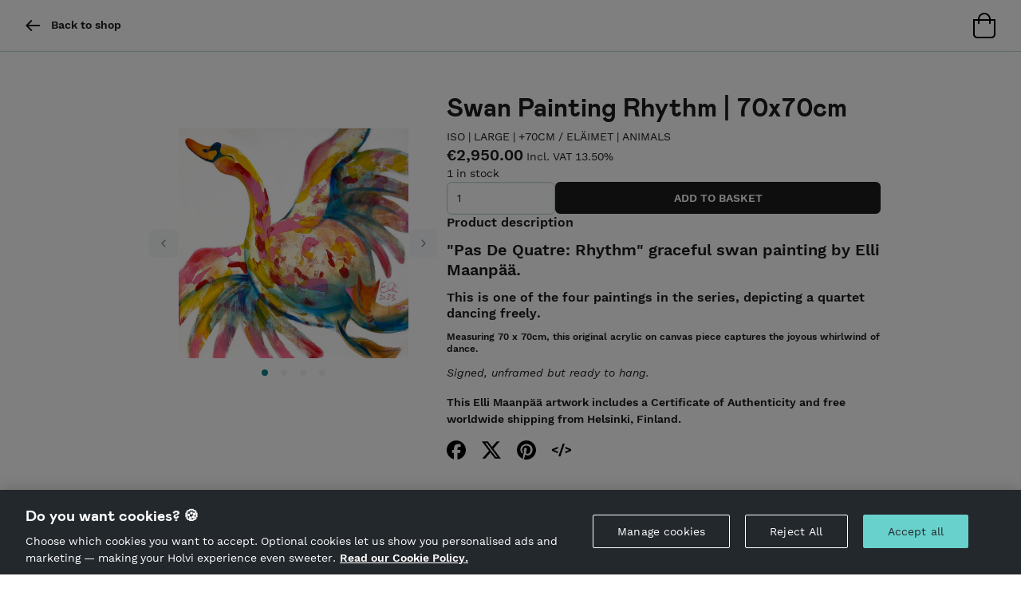

--- FILE ---
content_type: text/html; charset=utf-8
request_url: https://holvi.com/shop/ellimaanpaa/product/e2148b40f4448cb6f894c20fe0e7f184/
body_size: 19155
content:
<!DOCTYPE html>



<html lang="en" class="" ng-app="vault"> <!--<![endif]-->
  <head>
    
    
      <link rel="icon" href="https://assets.holvi.com/assets-cdn/img/brand/2017/favicons/favicon.ico" sizes="16x16 32x32 48x48 64x64" type="image/vnd.microsoft.icon" />
    

    
      <title>Swan Painting Rhythm | 70x70cm &mdash; ART SHOP | ELLI MAANPÄÄ</title>
    
    
  
  <meta name="viewport" content="width=device-width">

  <meta name="description" content="&quot;Pas De Quatre: Rhythm&quot; graceful swan painting by Elli Maanpää. This is one of the four paintings in the series, depicting a quartet dancing freely. Measuring 70 x 70cm, this original acrylic on canvas piece captures the joyous whirlwind of dance. Signed, unframed but ready to hang. This Elli Maanpää artwork includes a Certificate of Authenticity and free worldwide shipping from Helsinki, Finland.">
  

    


  <meta property="og:url" content="https://holvi.com/shop/ellimaanpaa/product/e2148b40f4448cb6f894c20fe0e7f184/"/>
  <meta property="og:title" content="Swan Painting Rhythm | 70x70cm &ndash; ART SHOP | ELLI MAANPÄÄ (Holvi)"/>
  <meta property="og:image" content="https://cdn.holvi.com/media/poolimage.image/2023/11/29/6dbd72c2bfc81b414c3d3939577be6ac0cb988cd_1100x1100_q85.jpg"/>
  <meta property="og:type" content="og:product"/>
  <meta property="og:description" content="&quot;Pas De Quatre: Rhythm&quot; graceful swan painting by Elli Maanpää. This is one of the four paintings in the series, depicting a quartet dancing freely. Measuring 70 x 70cm, this original acrylic on canvas piece captures the joyous whirlwind of dance. Signed, unframed but ready to hang. This Elli Maanpää artwork includes a Certificate of Authenticity and free worldwide shipping from Helsinki, Finland."/>
  <meta property="og:site_name" content="Holvi &ndash; Banking for Makers and Doers"/>
  <meta name="twitter:site" content="@Holvi"/>
  <meta name="twitter:card" content="product">
  
  
    


      <meta property="product:price:amount" content="2950.00"/>
      <meta property="product:price:currency" content="EUR">




      <meta name="twitter:data1" content="€2,950.00">
      <meta name="twitter:label1" content="Price">
      <meta name="twitter:data2" content="1 AVAILABLE">
      <meta name="twitter:label2" content="Availability">

    
  



    
    <link rel="stylesheet" href="https://assets.holvi.com/assets-cdn/fonts/3.0.1/fonts.css">
    <link rel="stylesheet" href="https://assets.holvi.com/assets-cdn/holvi-fonticons/3.0.4/css/icons.css">
    <link rel="stylesheet" href="https://assets.holvi.com/assets-cdn/holvitwbs/5.3.19/holvitwbs.min.css">
    <link rel="stylesheet" href="https://assets.holvi.com/vault/static/css/shop/front/2/shop.c26d2040a57c.css">

    
    

    
      
        <script src="https://cdn.cookielaw.org/scripttemplates/otSDKStub.js" data-document-language="true" type="text/javascript" charset="UTF-8" data-domain-script="65fadc8a-cb98-47e9-b0fd-ad4ae3dcdfde" ></script>
        <script type="text/javascript">function OptanonWrapper() { }</script>
        
    

    
  
    
  <script src="https://assets.holvi.com/assets-cdn/lib/jquery/3.7.1/jquery.min.js"></script>
  <script src="https://assets.holvi.com/assets-cdn/lib/bootstrap/4.6.2/js/bootstrap.min.js"></script>

    
    

    
    
<script>
(function(i,s,o,g,r,a,m){i['GoogleAnalyticsObject']=r;i[r]=i[r]||function(){
(i[r].q=i[r].q||[]).push(arguments)},i[r].l=1*new Date();a=s.createElement(o),
m=s.getElementsByTagName(o)[0];a.async=1;a.src=g;m.parentNode.insertBefore(a,m)
})(window,document,'script','//www.google-analytics.com/analytics.js','ga');
</script>
<script>ga('create', 'UA-23625609-1', 'auto', {'name': 'tracker0'});ga('tracker0.require', 'displayfeatures');ga('tracker0.require', 'ec');ga('tracker0.set', '&cu', 'EUR');ga('tracker0.ec:addProduct', {"id": "e2148b40f4448cb6f894c20fe0e7f184", "name": "Swan Painting Rhythm | 70x70cm", "price": "2950.00"});ga('tracker0.ec:setAction', 'detail');ga('tracker0.send', 'pageview');</script>
<script async src="https://www.googletagmanager.com/gtag/js?id=G-ZCS4HQK71C"></script><script>
window.dataLayer = window.dataLayer || [];
function gtag(){dataLayer.push(arguments);}
gtag('js', new Date());
gtag('config', 'G-ZCS4HQK71C');gtag('event', 'view_item', {"currency": "EUR", "value": 2950.00, "items": [{"item_id": "e2148b40f4448cb6f894c20fe0e7f184", "item_name": "Swan Painting Rhythm | 70x70cm", "price": 2950.00}]});</script>

    
    
  </head>
  <body class="" >
    
    




<nav class="page-navbar navbar">
    <div class="container-fluid">
        
        <ul class="navbar-nav d-flex gap-2">
            
                <li class="nav-item">
                    <a class="page-navbar__link nav-link" href="/shop/ellimaanpaa/">
                        <span class="page-navbar__icon nav-icon icon icon-arrow-left"></span>
                        &nbsp;
                        <strong>Back to shop</strong>
                    </a>
                </li>
            
        </ul>
        

        <ul class="navbar-nav ml-auto">
            
                
                
                    <li class="nav-item">
                        
                            <img src="https://assets.holvi.com/assets-cdn/img/onlinestore/2022/icon-tote-bag-empty.svg" alt="Empty bag" title="Your bag is empty">
                        
                    </li>
                
            
        </ul>
    </div>
</nav>



    
  <div class="product-detail-container container my-5" itemscope itemtype="http://schema.org/Product">

    <div class="d-flex flex-column flex-md-row gap-5">
      
        
      
          <div class="flex-shrink-0 image-carousel-container">
            <div id="product-image-carousel" class="carousel slide">
              <ol class="carousel-indicators">
                
                  <li data-target="#product-image-carousel" data-slide-to="0" class="active"></li>
                
                  <li data-target="#product-image-carousel" data-slide-to="1" ></li>
                
                  <li data-target="#product-image-carousel" data-slide-to="2" ></li>
                
                  <li data-target="#product-image-carousel" data-slide-to="3" ></li>
                
              </ol>
              <div class="carousel-inner">
                
                  <div class="carousel-item active">
                    <a
                      href="https://cdn.holvi.com/media/poolimage.image/2023/11/29/6dbd72c2bfc81b414c3d3939577be6ac0cb988cd.jpg"
                      target="_blank" rel="noreferrer noopener nofollow"
                    >
                      <img src="https://cdn.holvi.com/media/poolimage.image/2023/11/29/6dbd72c2bfc81b414c3d3939577be6ac0cb988cd_1100x1100_q85.jpg" alt="Product image" >
                    </a>
                  </div>
                
                  <div class="carousel-item ">
                    <a
                      href="https://cdn.holvi.com/media/poolimage.image/2023/11/29/e6d6bb457f52ff4494255fed9ed66859830f5a7b.jpg"
                      target="_blank" rel="noreferrer noopener nofollow"
                    >
                      <img src="https://cdn.holvi.com/media/poolimage.image/2023/11/29/e6d6bb457f52ff4494255fed9ed66859830f5a7b_1100x1100_q85.jpg" alt="Product image" >
                    </a>
                  </div>
                
                  <div class="carousel-item ">
                    <a
                      href="https://cdn.holvi.com/media/poolimage.image/2023/11/29/55139074c3e798e3def039da057e74af77ce34ba.jpg"
                      target="_blank" rel="noreferrer noopener nofollow"
                    >
                      <img src="https://cdn.holvi.com/media/poolimage.image/2023/11/29/55139074c3e798e3def039da057e74af77ce34ba_1100x1100_q85.jpg" alt="Product image" >
                    </a>
                  </div>
                
                  <div class="carousel-item ">
                    <a
                      href="https://cdn.holvi.com/media/poolimage.image/2023/11/29/c6871306158a5b65f911f7cfe444696b3e7775a9.jpg"
                      target="_blank" rel="noreferrer noopener nofollow"
                    >
                      <img src="https://cdn.holvi.com/media/poolimage.image/2023/11/29/c6871306158a5b65f911f7cfe444696b3e7775a9_1100x1100_q85.jpg" alt="Product image" >
                    </a>
                  </div>
                
              </div>
              <a class="carousel-control-prev" href="#product-image-carousel" role="button" data-slide="prev">
                <span class="carousel-control-prev-icon" aria-hidden="true"></span>
                <span class="sr-only">Previous</span>
              </a>
              <a class="carousel-control-next" href="#product-image-carousel" role="button" data-slide="next">
                <span class="carousel-control-next-icon" aria-hidden="true"></span>
                <span class="sr-only">Next</span>
              </a>
            </div>
          </div>
        
      

      <div class="d-flex flex-fill flex-column gap-4">
      
        <div>
          <h1 class="product-detail-data-name break-word mb-2" itemprop="name">
            Swan Painting Rhythm | 70x70cm
          </h1>

        
          
            <div class="thincaps text-sm">
              

                
                

                <a class="text-decoration-none" href="/shop/ellimaanpaa/section/contemporary-painting/iso-large-70cm" itemprop="category">
                  Iso | Large | +70cm
                </a>
              

                
                <span>/</span>

                <a class="text-decoration-none" href="/shop/ellimaanpaa/section/contemporary-painting/elaimet-animals" itemprop="category">
                  Eläimet | Animals
                </a>
              
            </div>
          
        </div>

        <div itemprop="offers" itemtype="http://schema.org/Offer" class="d-flex flex-column gap-2">
          


<div>
  <span class="h2" itemprop="price">€2,950.00</span>
  
    <span class="text-md">Incl. VAT 13.50%</span>
  
</div>



  
    <div class="color-d" itemprop="availability">
      1 in stock
    </div>
  





        </div>

        <div>
          <form method="post"
                class="product-quantity
                       "
                id="quantity_form"
                action="/shop/ellimaanpaa/product/e2148b40f4448cb6f894c20fe0e7f184/">

            <input type="hidden" name="csrfmiddlewaretoken" value="71u4r69rkXJxADGk6mUex5PeOKMDzl3VR5BsxJNX0r0weSOGNh5Vviw7jIN2oZhB">

            <div class="form-group m-0">
              <div class="d-flex flex-wrap flex-column flex-lg-row gap-2">
                <div style="min-width: 25%;">
                  <div class="input-wrapper">
                    <input class="form-control"
                           name="quantity"
                           min="1"
                           value="1"
                           
                             max="1"
                           
                           id="id_quantity"
                           type="number" />
                  </div>

                  
                  
                </div>

                <div class="flex-fill product-submit">
                  <input
                    type="submit"
                    value="Add to basket"
                    class="btn btn-block-md btn-dark w-100
                           "
                    />
                </div>
              </div>
            </div>
          </form>
        </div>

        
        
          <div>
            <div class="h3">Product description</div>
            <div class="product-detail-data-description">
              <h2>"Pas De Quatre: Rhythm" graceful swan painting by Elli Maanpää.</h2>
<h3>This is one of the four paintings in the series, depicting a quartet dancing freely.</h3>
<h4>Measuring 70 x 70cm, this original acrylic on canvas piece captures the joyous whirlwind of dance.</h4>
<p><em>Signed, unframed but ready to hang.</em></p>
<p><strong>This Elli Maanpää artwork includes a Certificate of Authenticity and free worldwide shipping from Helsinki, Finland.</strong></p>
            </div>
          </div>
        

        <div class="share-icons">
          <a class="social-share social-share-facebook" href="https://www.facebook.com/sharer/sharer.php?u=https%3A//holvi.com/shop/ellimaanpaa/product/e2148b40f4448cb6f894c20fe0e7f184/"><img src="https://assets.holvi.com/assets-cdn/img/thirdparty/brand/facebook-2024.svg" class="social-share-icon" title="Share on Facebook"></a><a class="social-share social-share-twitter" href="https://twitter.com/share?url=https%3A//holvi.com/shop/ellimaanpaa/product/e2148b40f4448cb6f894c20fe0e7f184/"><img src="https://assets.holvi.com/assets-cdn/img/thirdparty/brand/x-2024.svg" class="social-share-icon" title="Tweet"></a><a class="social-share social-share-pinterest" href="https://www.pinterest.com/pin/create/button/?url=https%3A%2F%2Fholvi.com%2Fshop%2Fellimaanpaa%2Fproduct%2Fe2148b40f4448cb6f894c20fe0e7f184%2F&amp;description=Swan+Painting+Rhythm+%7C+70x70cm+-+ART+SHOP+%7C+ELLI+MAANP%C3%84%C3%84&amp;media=https%3A%2F%2Fcdn.holvi.com%2Fmedia%2Fpoolimage.image%2F2023%2F11%2F29%2F6dbd72c2bfc81b414c3d3939577be6ac0cb988cd.jpg"><img src="https://assets.holvi.com/assets-cdn/img/thirdparty/brand/pinterest-2024.svg" class="social-share-icon" title="Pin it"></a><a id="social-share-embedded-iframe" class="social-share social-share-embedded-iframe" href="javascript:void(0)"><img src="https://assets.holvi.com/assets-cdn/img/thirdparty/brand/htmx-2024.svg" class="social-share-icon" title="Embed"></a>

        </div>

        <!-- Embed code -->
        <div id="product-embed-section" class="card bg-secondary-light invisible">
          <script>
            const embedSection = document.querySelector("#product-embed-section");
            const shareButtons = document.querySelectorAll(".social-share-embedded-iframe");

            shareButtons.forEach(button => {
              button.addEventListener("click", function () {
                embedSection.classList.toggle("invisible");
              });
            });
          </script>

          <div class="card-header">Embed</div>
          <div class="card-body text-break">
            <textarea class="form-control" onclick="this.select()" rows="6">
&lt;iframe style=&quot;width:300px;height:360px&quot; src=&quot;https://holvi.com/shop/ellimaanpaa/product/e2148b40f4448cb6f894c20fe0e7f184/embedded/&quot; frameborder=&quot;0&quot;&gt;&lt;/iframe&gt;
</textarea>
          </div>
        </div>
      </div>
    </div>
  </div> <!-- product -->



    
    

<footer class="page-footer">
    <div class="container-fluid page-footer__container row ml-0">
        <div class="order-2 col-12 col-sm-6 mt-3 mt-sm-0">
            <p class="page-footer__main-link">
                <img class="page-footer__logo" src="https://assets.holvi.com/vault/static/images/logos/holvi/logo-symbol-green.c718f16ff8eb.svg" alt="Holvi logo">
                <a href="https://www.holvi.com/product/online-store/?utm_source=holvi&amp;utm_medium=referral&amp;utm_campaign=V3CrGN&amp;utm_content=en-shop-footer
" target="_blank" rel="noopener nofollower">Hosted by Holvi</a>
            </p>
            <p>Holvi Payment Services Ltd is regulated by the Financial Supervisory Authority of Finland as an Authorised Payment Institution with license to operate in the European Economic Area.</p>
            <p>&copy; 2026 Holvi Payment Services Ltd.</p>
        </div>
        <div class="order-1 col-12 col-sm-6">
            <p class="page-footer__main-link">
                
                    <img class="page-footer__logo" src="https://cdn.holvi.com/media/poolimage.image/2025/01/15/7ae1324f99b99708594749e5a1920be5a36fcffd_450x450_q85.png" alt="ART SHOP | ELLI MAANPÄÄ" class="merchant-info__image">
                
                <a href="/shop/ellimaanpaa/">ART SHOP | ELLI MAANPÄÄ</a>
            </p>

            
                
                    
                        <p>Kuvataiteilija Elli Maanpään värikäs taide ja maalaukset. Vibrant and figurative contemporary art and paintings by Elli Maanpää — direct from the artist from Finland.</p>
                    
                
            
            
                <ul class="page-footer__legal-links">
                    
                        <li>
                            <a href="/shop/ellimaanpaa/terms_and_conditions/">Shop Terms and Conditions</a>
                        </li>
                    
                    
                        <li>
                            <a href="/shop/ellimaanpaa/privacy_policy/">Shop Privacy Policy</a>
                        </li>
                    
                </ul>
            
        </div>
    </div>
</footer>



    
    
<!-- Google Code for Submit_registration_form_thanks_page Conversion Page -->
<script type="text/javascript">
/* <![CDATA[ */
var google_conversion_id = 1018440256;
var google_conversion_language = "en";
var google_conversion_format = "3";
var google_conversion_color = "ffffff";
var google_conversion_label = "";
var google_remarketing_only = false;

/* ]]> */
</script>
<script type="text/javascript" src="//www.googleadservices.com/pagead/conversion.js">
</script>
<noscript>
<div style="display:inline;">
<img height="1" width="1" style="border-style:none;" alt="" src="//www.googleadservices.com/pagead/conversion/1018440256/?label=&amp;guid=ON&amp;script=0"/>
</div>
</noscript>
    
  
  

  <script>
    (function($){
      $('#product-image-carousel').carousel('pause')
    })(jQuery)
  </script>
  <script type="application/ld+json">
    
{
"@context": "http://schema.org",
"@type": "Product",
"description": "\u0022Pas De Quatre: Rhythm\u0022 graceful swan painting by Elli Maanpää.\u000AThis is one of the four paintings in the series, depicting a quartet dancing freely.\u000AMeasuring 70 x 70cm, this original acrylic on canvas piece captures the joyous whirlwind of dance.\u000ASigned, unframed but ready to hang.\u000AThis Elli Maanpää artwork includes a Certificate of Authenticity and free worldwide shipping from Helsinki, Finland.",
"name": "Swan Painting Rhythm | 70x70cm",
"image": "https://cdn.holvi.com/media/poolimage.image/2023/11/29/6dbd72c2bfc81b414c3d3939577be6ac0cb988cd_1100x1100_q85.jpg",
"url": "https://holvi.com/shop/ellimaanpaa/product/e2148b40f4448cb6f894c20fe0e7f184/",

"offers": {
"@type": "Offer",

  "availability": "http://schema.org/InStock",

"price": "2950.00",
"priceCurrency": "EUR",
"offeredBy": 
{
"@context": "http://schema.org",
"@type": "Store",
"description": "Kuvataiteilija Elli Maanpään värikäs taide ja maalaukset.\u000AVibrant and figurative contemporary art and paintings by Elli Maanpää — direct from the artist from Finland.",
"name": "ART SHOP | ELLI MAANPÄÄ",
"logo": "https://cdn.holvi.com/media/poolimage.image/2025/01/15/7ae1324f99b99708594749e5a1920be5a36fcffd_450x450_q85.png",
"url": "https://holvi.com/shop/ellimaanpaa/"
}

}
}

  </script>


    
    
    

    
    
    
    
    
    
  </body>
</html>


--- FILE ---
content_type: text/css
request_url: https://assets.holvi.com/assets-cdn/holvitwbs/5.3.19/holvitwbs.min.css
body_size: 32968
content:
@charset "UTF-8";:root{--blue:#226EF9;--indigo:#0c8487;--purple:#0c8487;--pink:#ffbe9e;--red:#FA0000;--orange:#226EF9;--yellow:#FFAB00;--green:#0E893E;--teal:#0E893E;--cyan:#0c8487;--white:#fff;--gray:#c4d5d9;--gray-dark:#575a61;--primary:#0c8487;--secondary:#c4d5d9;--success:#0E893E;--info:#226EF9;--warning:#FFAB00;--danger:#FA0000;--light:#eef4f6;--dark:#1d1d1c;--secondary-light:#f7f9fa;--breakpoint-xs:0;--breakpoint-sm:576px;--breakpoint-md:768px;--breakpoint-lg:992px;--breakpoint-xl:1440px;--font-family-sans-serif:"Work Sans","BlinkMacSystemFont","Segoe UI","Roboto","Helvetica Neue","Arial",sans-serif;--font-family-monospace:SFMono-Regular,Menlo,Monaco,Consolas,"Liberation Mono","Courier New",monospace}.h1,.h2,.h3,.h4,.h5,.h6,.popover-title,h1,h2,h3,h4,h5,h6{margin-bottom:.75rem;font-family:"Work Sans",BlinkMacSystemFont,"Segoe UI",Roboto,"Helvetica Neue",Arial,sans-serif;font-weight:700;line-height:1.25;color:#1d1d1c}.h1,h1{font-size:2rem}.h2,h2{font-size:1.25rem}.h3,h3{font-size:1rem}.h4,h4{font-size:.75rem}.h5,h5{font-size:.75rem}.h6,.popover-title,h6{font-size:.75rem}.lead{font-size:1rem;font-weight:400}.display-1{font-size:6rem;font-weight:600;line-height:1.25}.display-2{font-size:5rem;font-weight:600;line-height:1.25}.display-3{font-size:4rem;font-weight:600;line-height:1.25}.display-4{font-size:3rem;font-weight:600;line-height:1.25}hr{margin-top:1rem;margin-bottom:1rem;border:0;border-top:2px solid #c4d5d9}.small,small{font-size:75%;font-weight:400}.mark,mark{padding:.2em;background-color:#fcf8e3}.list-unstyled{padding-left:0;list-style:none}.list-inline{padding-left:0;list-style:none}.list-inline-item{display:inline-block}.list-inline-item:not(:last-child){margin-right:.5rem}.initialism{font-size:90%;text-transform:uppercase}.blockquote{margin-bottom:1rem;font-size:1.09375rem}.blockquote-footer{display:block;font-size:75%;color:#c4d5d9}.blockquote-footer::before{content:"— "}*,::after,::before{box-sizing:border-box}html{font-family:sans-serif;line-height:1.15;-webkit-text-size-adjust:100%;-webkit-tap-highlight-color:rgba(29,29,28,0)}article,aside,figcaption,figure,footer,header,hgroup,main,nav,section{display:block}body{margin:0;font-family:"Work Sans",BlinkMacSystemFont,"Segoe UI",Roboto,"Helvetica Neue",Arial,sans-serif;font-size:.875rem;font-weight:400;line-height:1.5;color:#1d1d1c;text-align:left;background-color:#eef4f6}[tabindex="-1"]:focus:not(:focus-visible){outline:0!important}hr{box-sizing:content-box;height:0;overflow:visible}h1,h2,h3,h4,h5,h6{margin-top:0;margin-bottom:.75rem}p{margin-top:0;margin-bottom:1rem}abbr[data-original-title],abbr[title]{text-decoration:underline;text-decoration:underline dotted;cursor:help;border-bottom:0;text-decoration-skip-ink:none}address{margin-bottom:1rem;font-style:normal;line-height:inherit}dl,ol,ul{margin-top:0;margin-bottom:1rem}ol ol,ol ul,ul ol,ul ul{margin-bottom:0}dt{font-weight:600}dd{margin-bottom:.5rem;margin-left:0}blockquote{margin:0 0 1rem}b,strong{font-weight:bolder}small{font-size:80%}sub,sup{position:relative;font-size:75%;line-height:0;vertical-align:baseline}sub{bottom:-.25em}sup{top:-.5em}.text-linky,a{color:#0c8487;text-decoration:none;background-color:transparent}.text-linky:hover,a:hover{color:#063f41;text-decoration:underline}.text-linky:not([href]):not([class]),a:not([href]):not([class]){color:inherit;text-decoration:none}.text-linky:not([href]):not([class]):hover,a:not([href]):not([class]):hover{color:inherit;text-decoration:none}code,kbd,pre,samp{font-family:SFMono-Regular,Menlo,Monaco,Consolas,"Liberation Mono","Courier New",monospace;font-size:1em}pre{margin-top:0;margin-bottom:1rem;overflow:auto;-ms-overflow-style:scrollbar}figure{margin:0 0 1rem}img{vertical-align:middle;border-style:none}svg{overflow:hidden;vertical-align:middle}table{border-collapse:collapse}caption{padding-top:.75rem;padding-bottom:.75rem;color:#575a61;text-align:left;caption-side:bottom}th{text-align:inherit;text-align:-webkit-match-parent}.label,label{display:inline-block;margin-bottom:.5rem}button{border-radius:0}button:focus:not(:focus-visible){outline:0}button,input,optgroup,select,textarea{margin:0;font-family:inherit;font-size:inherit;line-height:inherit}button,input{overflow:visible}button,select{text-transform:none}[role=button]{cursor:pointer}select{word-wrap:normal}[type=button],[type=reset],[type=submit],button{-webkit-appearance:button}[type=button]:not(:disabled),[type=reset]:not(:disabled),[type=submit]:not(:disabled),button:not(:disabled){cursor:pointer}[type=button]::-moz-focus-inner,[type=reset]::-moz-focus-inner,[type=submit]::-moz-focus-inner,button::-moz-focus-inner{padding:0;border-style:none}input[type=checkbox],input[type=radio]{box-sizing:border-box;padding:0}textarea{overflow:auto;resize:vertical}fieldset{min-width:0;padding:0;margin:0;border:0}legend{display:block;width:100%;max-width:100%;padding:0;margin-bottom:.5rem;font-size:1.5rem;line-height:inherit;color:inherit;white-space:normal}progress{vertical-align:baseline}[type=number]::-webkit-inner-spin-button,[type=number]::-webkit-outer-spin-button{height:auto}[type=search]{outline-offset:-2px;-webkit-appearance:none}[type=search]::-webkit-search-decoration{-webkit-appearance:none}::-webkit-file-upload-button{font:inherit;-webkit-appearance:button}output{display:inline-block}summary{display:list-item;cursor:pointer}template{display:none}[hidden]{display:none!important}.img-fluid{max-width:100%;height:auto}.img-thumbnail{padding:.25rem;background-color:#eef4f6;border:2px solid #eef4f6;border-radius:.375rem;max-width:100%;height:auto}.figure{display:inline-block}.figure-img{margin-bottom:.5rem;line-height:1}.figure-caption{font-size:75%;color:#c4d5d9}code{font-size:87.5%;color:#ffbe9e;word-wrap:break-word}.text-linky>code,a>code{color:inherit}kbd{padding:.2rem .4rem;font-size:87.5%;color:#fff;background-color:#1d1d1c;border-radius:.375rem}kbd kbd{padding:0;font-size:100%;font-weight:600}pre{display:block;font-size:87.5%;color:#1d1d1c}pre code{font-size:inherit;color:inherit;word-break:normal}.pre-scrollable{max-height:340px;overflow-y:scroll}.container,.container-fluid,.container-lg,.container-md,.container-sm,.container-xl{width:100%;padding-right:1rem;padding-left:1rem;margin-right:auto;margin-left:auto}@media (min-width:576px){.container,.container-sm{max-width:540px}}@media (min-width:768px){.container,.container-md,.container-sm{max-width:720px}}@media (min-width:992px){.container,.container-lg,.container-md,.container-sm{max-width:960px}}@media (min-width:1440px){.container,.container-lg,.container-md,.container-sm,.container-xl{max-width:1200px}}.row{display:flex;flex-wrap:wrap;margin-right:-1rem;margin-left:-1rem}.no-gutters{margin-right:0;margin-left:0}.no-gutters>.col,.no-gutters>[class*=col-]{padding-right:0;padding-left:0}.col,.col-1,.col-10,.col-11,.col-12,.col-2,.col-3,.col-4,.col-5,.col-6,.col-7,.col-8,.col-9,.col-auto,.col-lg,.col-lg-1,.col-lg-10,.col-lg-11,.col-lg-12,.col-lg-2,.col-lg-3,.col-lg-4,.col-lg-5,.col-lg-6,.col-lg-7,.col-lg-8,.col-lg-9,.col-lg-auto,.col-md,.col-md-1,.col-md-10,.col-md-11,.col-md-12,.col-md-2,.col-md-3,.col-md-4,.col-md-5,.col-md-6,.col-md-7,.col-md-8,.col-md-9,.col-md-auto,.col-sm,.col-sm-1,.col-sm-10,.col-sm-11,.col-sm-12,.col-sm-2,.col-sm-3,.col-sm-4,.col-sm-5,.col-sm-6,.col-sm-7,.col-sm-8,.col-sm-9,.col-sm-auto,.col-xl,.col-xl-1,.col-xl-10,.col-xl-11,.col-xl-12,.col-xl-2,.col-xl-3,.col-xl-4,.col-xl-5,.col-xl-6,.col-xl-7,.col-xl-8,.col-xl-9,.col-xl-auto{position:relative;width:100%;padding-right:1rem;padding-left:1rem}.col{flex-basis:0;flex-grow:1;max-width:100%}.row-cols-1>*{flex:0 0 100%;max-width:100%}.row-cols-2>*{flex:0 0 50%;max-width:50%}.row-cols-3>*{flex:0 0 33.3333333333%;max-width:33.3333333333%}.row-cols-4>*{flex:0 0 25%;max-width:25%}.row-cols-5>*{flex:0 0 20%;max-width:20%}.row-cols-6>*{flex:0 0 16.6666666667%;max-width:16.6666666667%}.col-auto{flex:0 0 auto;width:auto;max-width:100%}.col-1{flex:0 0 8.33333333%;max-width:8.33333333%}.col-2{flex:0 0 16.66666667%;max-width:16.66666667%}.col-3{flex:0 0 25%;max-width:25%}.col-4{flex:0 0 33.33333333%;max-width:33.33333333%}.col-5{flex:0 0 41.66666667%;max-width:41.66666667%}.col-6{flex:0 0 50%;max-width:50%}.col-7{flex:0 0 58.33333333%;max-width:58.33333333%}.col-8{flex:0 0 66.66666667%;max-width:66.66666667%}.col-9{flex:0 0 75%;max-width:75%}.col-10{flex:0 0 83.33333333%;max-width:83.33333333%}.col-11{flex:0 0 91.66666667%;max-width:91.66666667%}.col-12{flex:0 0 100%;max-width:100%}.order-first{order:-1}.order-last{order:13}.order-0{order:0}.order-1{order:1}.order-2{order:2}.order-3{order:3}.order-4{order:4}.order-5{order:5}.order-6{order:6}.order-7{order:7}.order-8{order:8}.order-9{order:9}.order-10{order:10}.order-11{order:11}.order-12{order:12}.offset-1{margin-left:8.33333333%}.offset-2{margin-left:16.66666667%}.offset-3{margin-left:25%}.offset-4{margin-left:33.33333333%}.offset-5{margin-left:41.66666667%}.offset-6{margin-left:50%}.offset-7{margin-left:58.33333333%}.offset-8{margin-left:66.66666667%}.offset-9{margin-left:75%}.offset-10{margin-left:83.33333333%}.offset-11{margin-left:91.66666667%}@media (min-width:576px){.col-sm{flex-basis:0;flex-grow:1;max-width:100%}.row-cols-sm-1>*{flex:0 0 100%;max-width:100%}.row-cols-sm-2>*{flex:0 0 50%;max-width:50%}.row-cols-sm-3>*{flex:0 0 33.3333333333%;max-width:33.3333333333%}.row-cols-sm-4>*{flex:0 0 25%;max-width:25%}.row-cols-sm-5>*{flex:0 0 20%;max-width:20%}.row-cols-sm-6>*{flex:0 0 16.6666666667%;max-width:16.6666666667%}.col-sm-auto{flex:0 0 auto;width:auto;max-width:100%}.col-sm-1{flex:0 0 8.33333333%;max-width:8.33333333%}.col-sm-2{flex:0 0 16.66666667%;max-width:16.66666667%}.col-sm-3{flex:0 0 25%;max-width:25%}.col-sm-4{flex:0 0 33.33333333%;max-width:33.33333333%}.col-sm-5{flex:0 0 41.66666667%;max-width:41.66666667%}.col-sm-6{flex:0 0 50%;max-width:50%}.col-sm-7{flex:0 0 58.33333333%;max-width:58.33333333%}.col-sm-8{flex:0 0 66.66666667%;max-width:66.66666667%}.col-sm-9{flex:0 0 75%;max-width:75%}.col-sm-10{flex:0 0 83.33333333%;max-width:83.33333333%}.col-sm-11{flex:0 0 91.66666667%;max-width:91.66666667%}.col-sm-12{flex:0 0 100%;max-width:100%}.order-sm-first{order:-1}.order-sm-last{order:13}.order-sm-0{order:0}.order-sm-1{order:1}.order-sm-2{order:2}.order-sm-3{order:3}.order-sm-4{order:4}.order-sm-5{order:5}.order-sm-6{order:6}.order-sm-7{order:7}.order-sm-8{order:8}.order-sm-9{order:9}.order-sm-10{order:10}.order-sm-11{order:11}.order-sm-12{order:12}.offset-sm-0{margin-left:0}.offset-sm-1{margin-left:8.33333333%}.offset-sm-2{margin-left:16.66666667%}.offset-sm-3{margin-left:25%}.offset-sm-4{margin-left:33.33333333%}.offset-sm-5{margin-left:41.66666667%}.offset-sm-6{margin-left:50%}.offset-sm-7{margin-left:58.33333333%}.offset-sm-8{margin-left:66.66666667%}.offset-sm-9{margin-left:75%}.offset-sm-10{margin-left:83.33333333%}.offset-sm-11{margin-left:91.66666667%}}@media (min-width:768px){.col-md{flex-basis:0;flex-grow:1;max-width:100%}.row-cols-md-1>*{flex:0 0 100%;max-width:100%}.row-cols-md-2>*{flex:0 0 50%;max-width:50%}.row-cols-md-3>*{flex:0 0 33.3333333333%;max-width:33.3333333333%}.row-cols-md-4>*{flex:0 0 25%;max-width:25%}.row-cols-md-5>*{flex:0 0 20%;max-width:20%}.row-cols-md-6>*{flex:0 0 16.6666666667%;max-width:16.6666666667%}.col-md-auto{flex:0 0 auto;width:auto;max-width:100%}.col-md-1{flex:0 0 8.33333333%;max-width:8.33333333%}.col-md-2{flex:0 0 16.66666667%;max-width:16.66666667%}.col-md-3{flex:0 0 25%;max-width:25%}.col-md-4{flex:0 0 33.33333333%;max-width:33.33333333%}.col-md-5{flex:0 0 41.66666667%;max-width:41.66666667%}.col-md-6{flex:0 0 50%;max-width:50%}.col-md-7{flex:0 0 58.33333333%;max-width:58.33333333%}.col-md-8{flex:0 0 66.66666667%;max-width:66.66666667%}.col-md-9{flex:0 0 75%;max-width:75%}.col-md-10{flex:0 0 83.33333333%;max-width:83.33333333%}.col-md-11{flex:0 0 91.66666667%;max-width:91.66666667%}.col-md-12{flex:0 0 100%;max-width:100%}.order-md-first{order:-1}.order-md-last{order:13}.order-md-0{order:0}.order-md-1{order:1}.order-md-2{order:2}.order-md-3{order:3}.order-md-4{order:4}.order-md-5{order:5}.order-md-6{order:6}.order-md-7{order:7}.order-md-8{order:8}.order-md-9{order:9}.order-md-10{order:10}.order-md-11{order:11}.order-md-12{order:12}.offset-md-0{margin-left:0}.offset-md-1{margin-left:8.33333333%}.offset-md-2{margin-left:16.66666667%}.offset-md-3{margin-left:25%}.offset-md-4{margin-left:33.33333333%}.offset-md-5{margin-left:41.66666667%}.offset-md-6{margin-left:50%}.offset-md-7{margin-left:58.33333333%}.offset-md-8{margin-left:66.66666667%}.offset-md-9{margin-left:75%}.offset-md-10{margin-left:83.33333333%}.offset-md-11{margin-left:91.66666667%}}@media (min-width:992px){.col-lg{flex-basis:0;flex-grow:1;max-width:100%}.row-cols-lg-1>*{flex:0 0 100%;max-width:100%}.row-cols-lg-2>*{flex:0 0 50%;max-width:50%}.row-cols-lg-3>*{flex:0 0 33.3333333333%;max-width:33.3333333333%}.row-cols-lg-4>*{flex:0 0 25%;max-width:25%}.row-cols-lg-5>*{flex:0 0 20%;max-width:20%}.row-cols-lg-6>*{flex:0 0 16.6666666667%;max-width:16.6666666667%}.col-lg-auto{flex:0 0 auto;width:auto;max-width:100%}.col-lg-1{flex:0 0 8.33333333%;max-width:8.33333333%}.col-lg-2{flex:0 0 16.66666667%;max-width:16.66666667%}.col-lg-3{flex:0 0 25%;max-width:25%}.col-lg-4{flex:0 0 33.33333333%;max-width:33.33333333%}.col-lg-5{flex:0 0 41.66666667%;max-width:41.66666667%}.col-lg-6{flex:0 0 50%;max-width:50%}.col-lg-7{flex:0 0 58.33333333%;max-width:58.33333333%}.col-lg-8{flex:0 0 66.66666667%;max-width:66.66666667%}.col-lg-9{flex:0 0 75%;max-width:75%}.col-lg-10{flex:0 0 83.33333333%;max-width:83.33333333%}.col-lg-11{flex:0 0 91.66666667%;max-width:91.66666667%}.col-lg-12{flex:0 0 100%;max-width:100%}.order-lg-first{order:-1}.order-lg-last{order:13}.order-lg-0{order:0}.order-lg-1{order:1}.order-lg-2{order:2}.order-lg-3{order:3}.order-lg-4{order:4}.order-lg-5{order:5}.order-lg-6{order:6}.order-lg-7{order:7}.order-lg-8{order:8}.order-lg-9{order:9}.order-lg-10{order:10}.order-lg-11{order:11}.order-lg-12{order:12}.offset-lg-0{margin-left:0}.offset-lg-1{margin-left:8.33333333%}.offset-lg-2{margin-left:16.66666667%}.offset-lg-3{margin-left:25%}.offset-lg-4{margin-left:33.33333333%}.offset-lg-5{margin-left:41.66666667%}.offset-lg-6{margin-left:50%}.offset-lg-7{margin-left:58.33333333%}.offset-lg-8{margin-left:66.66666667%}.offset-lg-9{margin-left:75%}.offset-lg-10{margin-left:83.33333333%}.offset-lg-11{margin-left:91.66666667%}}@media (min-width:1440px){.col-xl{flex-basis:0;flex-grow:1;max-width:100%}.row-cols-xl-1>*{flex:0 0 100%;max-width:100%}.row-cols-xl-2>*{flex:0 0 50%;max-width:50%}.row-cols-xl-3>*{flex:0 0 33.3333333333%;max-width:33.3333333333%}.row-cols-xl-4>*{flex:0 0 25%;max-width:25%}.row-cols-xl-5>*{flex:0 0 20%;max-width:20%}.row-cols-xl-6>*{flex:0 0 16.6666666667%;max-width:16.6666666667%}.col-xl-auto{flex:0 0 auto;width:auto;max-width:100%}.col-xl-1{flex:0 0 8.33333333%;max-width:8.33333333%}.col-xl-2{flex:0 0 16.66666667%;max-width:16.66666667%}.col-xl-3{flex:0 0 25%;max-width:25%}.col-xl-4{flex:0 0 33.33333333%;max-width:33.33333333%}.col-xl-5{flex:0 0 41.66666667%;max-width:41.66666667%}.col-xl-6{flex:0 0 50%;max-width:50%}.col-xl-7{flex:0 0 58.33333333%;max-width:58.33333333%}.col-xl-8{flex:0 0 66.66666667%;max-width:66.66666667%}.col-xl-9{flex:0 0 75%;max-width:75%}.col-xl-10{flex:0 0 83.33333333%;max-width:83.33333333%}.col-xl-11{flex:0 0 91.66666667%;max-width:91.66666667%}.col-xl-12{flex:0 0 100%;max-width:100%}.order-xl-first{order:-1}.order-xl-last{order:13}.order-xl-0{order:0}.order-xl-1{order:1}.order-xl-2{order:2}.order-xl-3{order:3}.order-xl-4{order:4}.order-xl-5{order:5}.order-xl-6{order:6}.order-xl-7{order:7}.order-xl-8{order:8}.order-xl-9{order:9}.order-xl-10{order:10}.order-xl-11{order:11}.order-xl-12{order:12}.offset-xl-0{margin-left:0}.offset-xl-1{margin-left:8.33333333%}.offset-xl-2{margin-left:16.66666667%}.offset-xl-3{margin-left:25%}.offset-xl-4{margin-left:33.33333333%}.offset-xl-5{margin-left:41.66666667%}.offset-xl-6{margin-left:50%}.offset-xl-7{margin-left:58.33333333%}.offset-xl-8{margin-left:66.66666667%}.offset-xl-9{margin-left:75%}.offset-xl-10{margin-left:83.33333333%}.offset-xl-11{margin-left:91.66666667%}}.table{width:100%;margin-bottom:1rem;color:#1d1d1c}.table td,.table th{padding:.75rem;vertical-align:top;border-top:1px solid #dde9ed}.table thead th{vertical-align:bottom;border-bottom:2px solid #dde9ed}.table tbody+tbody{border-top:2px solid #dde9ed}.table-sm td,.table-sm th{padding:.25rem}.table-bordered{border:1px solid #dde9ed}.table-bordered td,.table-bordered th{border:1px solid #dde9ed}.table-bordered thead td,.table-bordered thead th{border-bottom-width:2px}.table-borderless tbody+tbody,.table-borderless td,.table-borderless th,.table-borderless thead th{border:0}.table-striped tbody tr:nth-of-type(odd){background-color:#e6eff2}.table-hover tbody tr:hover{color:#1d1d1c;background-color:#dde9ed}.table-primary,.table-primary>td,.table-primary>th{background-color:#b0d7d8}.table-primary tbody+tbody,.table-primary td,.table-primary th,.table-primary thead th{border-color:#79bbbd}.table-hover .table-primary:hover{background-color:#9fced0}.table-hover .table-primary:hover>td,.table-hover .table-primary:hover>th{background-color:#9fced0}.table-secondary,.table-secondary>td,.table-secondary>th{background-color:#ecf1f3}.table-secondary tbody+tbody,.table-secondary td,.table-secondary th,.table-secondary thead th{border-color:#dfe8ea}.table-hover .table-secondary:hover{background-color:#dce5e9}.table-hover .table-secondary:hover>td,.table-hover .table-secondary:hover>th{background-color:#dce5e9}.table-success,.table-success>td,.table-success>th{background-color:#b1d9c0}.table-success tbody+tbody,.table-success td,.table-success th,.table-success thead th{border-color:#7abe95}.table-hover .table-success:hover{background-color:#a0d1b2}.table-hover .table-success:hover>td,.table-hover .table-success:hover>th{background-color:#a0d1b2}.table-info,.table-info>td,.table-info>th{background-color:#b7d0fd}.table-info tbody+tbody,.table-info td,.table-info th,.table-info thead th{border-color:#85affc}.table-hover .table-info:hover{background-color:#9ec0fc}.table-hover .table-info:hover>td,.table-hover .table-info:hover>th{background-color:#9ec0fc}.table-warning,.table-warning>td,.table-warning>th{background-color:#ffe4ac}.table-warning tbody+tbody,.table-warning td,.table-warning th,.table-warning thead th{border-color:#ffd173}.table-hover .table-warning:hover{background-color:#ffdc93}.table-hover .table-warning:hover>td,.table-hover .table-warning:hover>th{background-color:#ffdc93}.table-danger,.table-danger>td,.table-danger>th{background-color:#fdacac}.table-danger tbody+tbody,.table-danger td,.table-danger th,.table-danger thead th{border-color:#fc7373}.table-hover .table-danger:hover{background-color:#fc9393}.table-hover .table-danger:hover>td,.table-hover .table-danger:hover>th{background-color:#fc9393}.table-light,.table-light>td,.table-light>th{background-color:#f9fbfc}.table-light tbody+tbody,.table-light td,.table-light th,.table-light thead th{border-color:#f6f9fa}.table-hover .table-light:hover{background-color:#e8f0f4}.table-hover .table-light:hover>td,.table-hover .table-light:hover>th{background-color:#e8f0f4}.table-dark,.table-dark>td,.table-dark>th{background-color:#b6b6b5}.table-dark tbody+tbody,.table-dark td,.table-dark th,.table-dark thead th{border-color:#838382}.table-hover .table-dark:hover{background-color:#a9a9a8}.table-hover .table-dark:hover>td,.table-hover .table-dark:hover>th{background-color:#a9a9a8}.table-secondary-light,.table-secondary-light>td,.table-secondary-light>th{background-color:#fcfdfd}.table-secondary-light tbody+tbody,.table-secondary-light td,.table-secondary-light th,.table-secondary-light thead th{border-color:#fbfcfc}.table-hover .table-secondary-light:hover{background-color:#edf3f3}.table-hover .table-secondary-light:hover>td,.table-hover .table-secondary-light:hover>th{background-color:#edf3f3}.table-active,.table-active>td,.table-active>th{background-color:#dde9ed}.table-hover .table-active:hover{background-color:#cddee4}.table-hover .table-active:hover>td,.table-hover .table-active:hover>th{background-color:#cddee4}.table .thead-dark th{color:#fff;background-color:#575a61;border-color:#2a2a29}.table .thead-light th{color:#1d1d1c;background-color:#f7f9fa;border-color:#dde9ed}.table-dark{color:#fff;background-color:#575a61}.table-dark td,.table-dark th,.table-dark thead th{border-color:#2a2a29}.table-dark.table-bordered{border:0}.table-dark.table-striped tbody tr:nth-of-type(odd){background-color:#232322}.table-dark.table-hover tbody tr:hover{color:#fff;background-color:#2a2a29}@media (max-width:575.98px){.table-responsive-sm{display:block;width:100%;overflow-x:auto;-webkit-overflow-scrolling:touch}.table-responsive-sm>.table-bordered{border:0}}@media (max-width:767.98px){.table-responsive-md{display:block;width:100%;overflow-x:auto;-webkit-overflow-scrolling:touch}.table-responsive-md>.table-bordered{border:0}}@media (max-width:991.98px){.table-responsive-lg{display:block;width:100%;overflow-x:auto;-webkit-overflow-scrolling:touch}.table-responsive-lg>.table-bordered{border:0}}@media (max-width:1439.98px){.table-responsive-xl{display:block;width:100%;overflow-x:auto;-webkit-overflow-scrolling:touch}.table-responsive-xl>.table-bordered{border:0}}.table-responsive{display:block;width:100%;overflow-x:auto;-webkit-overflow-scrolling:touch}.table-responsive>.table-bordered{border:0}.form-control{display:block;width:100%;height:calc(1.75em + .75rem + 4px);padding:.375rem .75rem;font-size:.875rem;font-weight:400;line-height:1.75;color:#1d1d1c;background-color:#fff;background-clip:padding-box;border:1px solid #c4d5d9;border-radius:.375rem;transition:all .15s ease-in-out,box-shadow .15s ease-in-out}@media (prefers-reduced-motion:reduce){.form-control{transition:none}}.form-control::-ms-expand{background-color:transparent;border:0}.form-control:focus{color:#1d1d1c;background-color:#fff;border-color:#0c8487;outline:0;box-shadow:inset 0 0 0 1px rgba(12,132,135,.3)}.form-control::placeholder{color:#575a61;opacity:1}.form-control:disabled,.form-control[readonly]{background-color:#eef4f6;opacity:1}input[type=date].form-control,input[type=datetime-local].form-control,input[type=month].form-control,input[type=time].form-control{appearance:none}select.form-control:-moz-focusring{color:transparent;text-shadow:0 0 0 #1d1d1c}select.form-control:focus::-ms-value{color:#1d1d1c;background-color:#fff}.form-control-file,.form-control-range{display:block;width:100%}.col-form-label{padding-top:calc(.375rem + 1px);padding-bottom:calc(.375rem + 1px);margin-bottom:0;font-size:inherit;line-height:1.75}.col-form-label-lg{padding-top:calc(.5rem + 1px);padding-bottom:calc(.5rem + 1px);font-size:1rem;line-height:1.5}.col-form-label-sm{padding-top:calc(.25rem + 1px);padding-bottom:calc(.25rem + 1px);font-size:.75rem;line-height:1.5}.form-control-plaintext{display:block;width:100%;padding:.375rem 0;margin-bottom:0;font-size:.875rem;line-height:1.75;color:#1d1d1c;background-color:transparent;border:solid transparent;border-width:1px 0}.form-control-plaintext.form-control-lg,.form-control-plaintext.form-control-sm{padding-right:0;padding-left:0}.form-control-sm{height:calc(1.5em + .5rem + 4px);padding:.25rem .5rem;font-size:.75rem;line-height:1.5;border-radius:.375rem}.form-control-lg{height:calc(1.5em + 1rem + 4px);padding:.5rem 1rem;font-size:1rem;line-height:1.5;border-radius:.375rem}select.form-control[multiple],select.form-control[size]{height:auto}textarea.form-control{height:auto}.form-group{margin-bottom:1rem}.form-text{display:block;margin-top:.25rem}.form-row{display:flex;flex-wrap:wrap;margin-right:-5px;margin-left:-5px}.form-row>.col,.form-row>[class*=col-]{padding-right:5px;padding-left:5px}.form-check{position:relative;display:block;padding-left:1.25rem}.form-check-input{position:absolute;margin-top:.3rem;margin-left:-1.25rem}.form-check-input:disabled~.form-check-label,.form-check-input[disabled]~.form-check-label{color:#575a61}.form-check-label{margin-bottom:0}.form-check-inline{display:inline-flex;align-items:center;padding-left:0;margin-right:.75rem}.form-check-inline .form-check-input{position:static;margin-top:0;margin-right:.3125rem;margin-left:0}.valid-feedback{display:none;width:100%;margin-top:.25rem;font-size:75%;color:#0e893e}.valid-tooltip{position:absolute;top:100%;left:0;z-index:5;display:none;max-width:100%;padding:.25rem .5rem;margin-top:.1rem;font-size:.75rem;line-height:1.5;color:#fff;background-color:#0e893e;border-radius:.375rem}.form-row>.col>.valid-tooltip,.form-row>[class*=col-]>.valid-tooltip{left:5px}.is-valid~.valid-feedback,.is-valid~.valid-tooltip,.was-validated :valid~.valid-feedback,.was-validated :valid~.valid-tooltip{display:block}.form-control.is-valid,.was-validated .form-control:valid{border-color:#0e893e;padding-right:calc(1.75em + .75rem)!important;background-image:url("data:image/svg+xml,%3csvg xmlns='http://www.w3.org/2000/svg' width='8' height='8' viewBox='0 0 8 8'%3e%3cpath fill='%230E893E' d='M2.3 6.73L.6 4.53c-.4-1.04.46-1.4 1.1-.8l1.1 1.4 3.4-3.8c.6-.63 1.6-.27 1.2.7l-4 4.6c-.43.5-.8.4-1.1.1z'/%3e%3c/svg%3e");background-repeat:no-repeat;background-position:right calc(.4375em + .1875rem) center;background-size:calc(.875em + .375rem) calc(.875em + .375rem)}.form-control.is-valid:focus,.was-validated .form-control:valid:focus{border-color:#0e893e;box-shadow:0 0 0 .1rem rgba(14,137,62,.25)}.was-validated select.form-control:valid,select.form-control.is-valid{padding-right:3rem!important;background-position:right 1.5rem center}.was-validated textarea.form-control:valid,textarea.form-control.is-valid{padding-right:calc(1.75em + .75rem);background-position:top calc(.4375em + .1875rem) right calc(.4375em + .1875rem)}.custom-select.is-valid,.was-validated .custom-select:valid{border-color:#0e893e;padding-right:calc(.75em + 2.3125rem)!important;background:url("data:image/svg+xml,%3csvg xmlns='http://www.w3.org/2000/svg' width='4' height='5' viewBox='0 0 4 5'%3e%3cpath fill='%23575a61' d='M2 0L0 2h4zm0 5L0 3h4z'/%3e%3c/svg%3e") right .75rem center/8px 10px no-repeat,#fff url("data:image/svg+xml,%3csvg xmlns='http://www.w3.org/2000/svg' width='8' height='8' viewBox='0 0 8 8'%3e%3cpath fill='%230E893E' d='M2.3 6.73L.6 4.53c-.4-1.04.46-1.4 1.1-.8l1.1 1.4 3.4-3.8c.6-.63 1.6-.27 1.2.7l-4 4.6c-.43.5-.8.4-1.1.1z'/%3e%3c/svg%3e") center right 1.75rem/calc(.875em + .375rem) calc(.875em + .375rem) no-repeat}.custom-select.is-valid:focus,.was-validated .custom-select:valid:focus{border-color:#0e893e;box-shadow:0 0 0 .1rem rgba(14,137,62,.25)}.form-check-input.is-valid~.form-check-label,.was-validated .form-check-input:valid~.form-check-label{color:#0e893e}.form-check-input.is-valid~.valid-feedback,.form-check-input.is-valid~.valid-tooltip,.was-validated .form-check-input:valid~.valid-feedback,.was-validated .form-check-input:valid~.valid-tooltip{display:block}.custom-control-input.is-valid~.custom-control-label,.was-validated .custom-control-input:valid~.custom-control-label{color:#0e893e}.custom-control-input.is-valid~.custom-control-label::before,.was-validated .custom-control-input:valid~.custom-control-label::before{border-color:#0e893e}.custom-control-input.is-valid:checked~.custom-control-label::before,.was-validated .custom-control-input:valid:checked~.custom-control-label::before{border-color:#13b753;background-color:#13b753}.custom-control-input.is-valid:focus~.custom-control-label::before,.was-validated .custom-control-input:valid:focus~.custom-control-label::before{box-shadow:0 0 0 .1rem rgba(14,137,62,.25)}.custom-control-input.is-valid:focus:not(:checked)~.custom-control-label::before,.was-validated .custom-control-input:valid:focus:not(:checked)~.custom-control-label::before{border-color:#0e893e}.custom-file-input.is-valid~.custom-file-label,.was-validated .custom-file-input:valid~.custom-file-label{border-color:#0e893e}.custom-file-input.is-valid:focus~.custom-file-label,.was-validated .custom-file-input:valid:focus~.custom-file-label{border-color:#0e893e;box-shadow:0 0 0 .1rem rgba(14,137,62,.25)}.invalid-feedback{display:none;width:100%;margin-top:.25rem;font-size:75%;color:#fa0000}.invalid-tooltip{position:absolute;top:100%;left:0;z-index:5;display:none;max-width:100%;padding:.25rem .5rem;margin-top:.1rem;font-size:.75rem;line-height:1.5;color:#fff;background-color:#fa0000;border-radius:.375rem}.form-row>.col>.invalid-tooltip,.form-row>[class*=col-]>.invalid-tooltip{left:5px}.is-invalid~.invalid-feedback,.is-invalid~.invalid-tooltip,.was-validated :invalid~.invalid-feedback,.was-validated :invalid~.invalid-tooltip{display:block}.form-control.is-invalid,.was-validated .form-control:invalid{border-color:#fa0000;padding-right:calc(1.75em + .75rem)!important;background-image:url("data:image/svg+xml,%3csvg xmlns='http://www.w3.org/2000/svg' width='12' height='12' fill='none' stroke='%23FA0000' viewBox='0 0 12 12'%3e%3ccircle cx='6' cy='6' r='4.5'/%3e%3cpath stroke-linejoin='round' d='M5.8 3.6h.4L6 6.5z'/%3e%3ccircle cx='6' cy='8.2' r='.6' fill='%23FA0000' stroke='none'/%3e%3c/svg%3e");background-repeat:no-repeat;background-position:right calc(.4375em + .1875rem) center;background-size:calc(.875em + .375rem) calc(.875em + .375rem)}.form-control.is-invalid:focus,.was-validated .form-control:invalid:focus{border-color:#fa0000;box-shadow:0 0 0 .1rem rgba(250,0,0,.25)}.was-validated select.form-control:invalid,select.form-control.is-invalid{padding-right:3rem!important;background-position:right 1.5rem center}.was-validated textarea.form-control:invalid,textarea.form-control.is-invalid{padding-right:calc(1.75em + .75rem);background-position:top calc(.4375em + .1875rem) right calc(.4375em + .1875rem)}.custom-select.is-invalid,.was-validated .custom-select:invalid{border-color:#fa0000;padding-right:calc(.75em + 2.3125rem)!important;background:url("data:image/svg+xml,%3csvg xmlns='http://www.w3.org/2000/svg' width='4' height='5' viewBox='0 0 4 5'%3e%3cpath fill='%23575a61' d='M2 0L0 2h4zm0 5L0 3h4z'/%3e%3c/svg%3e") right .75rem center/8px 10px no-repeat,#fff url("data:image/svg+xml,%3csvg xmlns='http://www.w3.org/2000/svg' width='12' height='12' fill='none' stroke='%23FA0000' viewBox='0 0 12 12'%3e%3ccircle cx='6' cy='6' r='4.5'/%3e%3cpath stroke-linejoin='round' d='M5.8 3.6h.4L6 6.5z'/%3e%3ccircle cx='6' cy='8.2' r='.6' fill='%23FA0000' stroke='none'/%3e%3c/svg%3e") center right 1.75rem/calc(.875em + .375rem) calc(.875em + .375rem) no-repeat}.custom-select.is-invalid:focus,.was-validated .custom-select:invalid:focus{border-color:#fa0000;box-shadow:0 0 0 .1rem rgba(250,0,0,.25)}.form-check-input.is-invalid~.form-check-label,.was-validated .form-check-input:invalid~.form-check-label{color:#fa0000}.form-check-input.is-invalid~.invalid-feedback,.form-check-input.is-invalid~.invalid-tooltip,.was-validated .form-check-input:invalid~.invalid-feedback,.was-validated .form-check-input:invalid~.invalid-tooltip{display:block}.custom-control-input.is-invalid~.custom-control-label,.was-validated .custom-control-input:invalid~.custom-control-label{color:#fa0000}.custom-control-input.is-invalid~.custom-control-label::before,.was-validated .custom-control-input:invalid~.custom-control-label::before{border-color:#fa0000}.custom-control-input.is-invalid:checked~.custom-control-label::before,.was-validated .custom-control-input:invalid:checked~.custom-control-label::before{border-color:#ff2e2e;background-color:#ff2e2e}.custom-control-input.is-invalid:focus~.custom-control-label::before,.was-validated .custom-control-input:invalid:focus~.custom-control-label::before{box-shadow:0 0 0 .1rem rgba(250,0,0,.25)}.custom-control-input.is-invalid:focus:not(:checked)~.custom-control-label::before,.was-validated .custom-control-input:invalid:focus:not(:checked)~.custom-control-label::before{border-color:#fa0000}.custom-file-input.is-invalid~.custom-file-label,.was-validated .custom-file-input:invalid~.custom-file-label{border-color:#fa0000}.custom-file-input.is-invalid:focus~.custom-file-label,.was-validated .custom-file-input:invalid:focus~.custom-file-label{border-color:#fa0000;box-shadow:0 0 0 .1rem rgba(250,0,0,.25)}.form-inline{display:flex;flex-flow:row wrap;align-items:center}.form-inline .form-check{width:100%}@media (min-width:576px){.form-inline .label,.form-inline label{display:flex;align-items:center;justify-content:center;margin-bottom:0}.form-inline .form-group{display:flex;flex:0 0 auto;flex-flow:row wrap;align-items:center;margin-bottom:0}.form-inline .form-control{display:inline-block;width:auto;vertical-align:middle}.form-inline .form-control-plaintext{display:inline-block}.form-inline .custom-select,.form-inline .input-group{width:auto}.form-inline .form-check{display:flex;align-items:center;justify-content:center;width:auto;padding-left:0}.form-inline .form-check-input{position:relative;flex-shrink:0;margin-top:0;margin-right:.25rem;margin-left:0}.form-inline .custom-control{align-items:center;justify-content:center}.form-inline .custom-control-label{margin-bottom:0}}.btn{display:inline-block;font-weight:600;color:#1d1d1c;text-align:center;vertical-align:middle;user-select:none;background-color:transparent;border:2px solid transparent;padding:.375rem 1.25rem;font-size:.875rem;line-height:1.75;border-radius:.375rem;transition:color .15s ease-in-out,background-color .15s ease-in-out,border-color .15s ease-in-out,box-shadow .15s ease-in-out}@media (prefers-reduced-motion:reduce){.btn{transition:none}}.btn:hover{color:#1d1d1c;text-decoration:none}.btn.focus,.btn:focus{outline:0;box-shadow:0 0 0 .1rem rgba(12,132,135,.25)}.btn.disabled,.btn:disabled{opacity:.75}.btn:not(:disabled):not(.disabled){cursor:pointer}.btn.disabled.text-linky,a.btn.disabled,fieldset:disabled .btn.text-linky,fieldset:disabled a.btn{pointer-events:none}.btn-primary{color:#fff;background-color:#0c8487;border-color:#0c8487}.btn-primary:hover{color:#fff;background-color:#096264;border-color:#085658}.btn-primary.focus,.btn-primary:focus{color:#fff;background-color:#096264;border-color:#085658;box-shadow:0 0 0 .1rem rgba(48,150,153,.5)}.btn-primary.disabled,.btn-primary:disabled{color:#fff;background-color:#0c8487;border-color:#0c8487}.btn-primary:not(:disabled):not(.disabled).active,.btn-primary:not(:disabled):not(.disabled):active,.show>.btn-primary.dropdown-toggle{color:#fff;background-color:#085658;border-color:#074b4c}.btn-primary:not(:disabled):not(.disabled).active:focus,.btn-primary:not(:disabled):not(.disabled):active:focus,.show>.btn-primary.dropdown-toggle:focus{box-shadow:0 0 0 .1rem rgba(48,150,153,.5)}.btn-secondary{color:#1d1d1c;background-color:#c4d5d9;border-color:#c4d5d9}.btn-secondary:hover{color:#1d1d1c;background-color:#adc4ca;border-color:#a5bfc5}.btn-secondary.focus,.btn-secondary:focus{color:#1d1d1c;background-color:#adc4ca;border-color:#a5bfc5;box-shadow:0 0 0 .1rem rgba(171,185,189,.5)}.btn-secondary.disabled,.btn-secondary:disabled{color:#1d1d1c;background-color:#c4d5d9;border-color:#c4d5d9}.btn-secondary:not(:disabled):not(.disabled).active,.btn-secondary:not(:disabled):not(.disabled):active,.show>.btn-secondary.dropdown-toggle{color:#1d1d1c;background-color:#a5bfc5;border-color:#9db9c0}.btn-secondary:not(:disabled):not(.disabled).active:focus,.btn-secondary:not(:disabled):not(.disabled):active:focus,.show>.btn-secondary.dropdown-toggle:focus{box-shadow:0 0 0 .1rem rgba(171,185,189,.5)}.btn-success{color:#fff;background-color:#0e893e;border-color:#0e893e}.btn-success:hover{color:#fff;background-color:#0a662e;border-color:#095b29}.btn-success.focus,.btn-success:focus{color:#fff;background-color:#0a662e;border-color:#095b29;box-shadow:0 0 0 .1rem rgba(50,155,91,.5)}.btn-success.disabled,.btn-success:disabled{color:#fff;background-color:#0e893e;border-color:#0e893e}.btn-success:not(:disabled):not(.disabled).active,.btn-success:not(:disabled):not(.disabled):active,.show>.btn-success.dropdown-toggle{color:#fff;background-color:#095b29;border-color:#084f24}.btn-success:not(:disabled):not(.disabled).active:focus,.btn-success:not(:disabled):not(.disabled):active:focus,.show>.btn-success.dropdown-toggle:focus{box-shadow:0 0 0 .1rem rgba(50,155,91,.5)}.btn-info{color:#fff;background-color:#226ef9;border-color:#226ef9}.btn-info:hover{color:#fff;background-color:#0658ee;border-color:#0654e2}.btn-info.focus,.btn-info:focus{color:#fff;background-color:#0658ee;border-color:#0654e2;box-shadow:0 0 0 .1rem rgba(67,132,250,.5)}.btn-info.disabled,.btn-info:disabled{color:#fff;background-color:#226ef9;border-color:#226ef9}.btn-info:not(:disabled):not(.disabled).active,.btn-info:not(:disabled):not(.disabled):active,.show>.btn-info.dropdown-toggle{color:#fff;background-color:#0654e2;border-color:#064fd5}.btn-info:not(:disabled):not(.disabled).active:focus,.btn-info:not(:disabled):not(.disabled):active:focus,.show>.btn-info.dropdown-toggle:focus{box-shadow:0 0 0 .1rem rgba(67,132,250,.5)}.btn-warning{color:#1d1d1c;background-color:#ffab00;border-color:#ffab00}.btn-warning:hover{color:#fff;background-color:#d99100;border-color:#cc8900}.btn-warning.focus,.btn-warning:focus{color:#fff;background-color:#d99100;border-color:#cc8900;box-shadow:0 0 0 .1rem rgba(221,150,4,.5)}.btn-warning.disabled,.btn-warning:disabled{color:#1d1d1c;background-color:#ffab00;border-color:#ffab00}.btn-warning:not(:disabled):not(.disabled).active,.btn-warning:not(:disabled):not(.disabled):active,.show>.btn-warning.dropdown-toggle{color:#fff;background-color:#cc8900;border-color:#bf8000}.btn-warning:not(:disabled):not(.disabled).active:focus,.btn-warning:not(:disabled):not(.disabled):active:focus,.show>.btn-warning.dropdown-toggle:focus{box-shadow:0 0 0 .1rem rgba(221,150,4,.5)}.btn-danger{color:#fff;background-color:#fa0000;border-color:#fa0000}.btn-danger:hover{color:#fff;background-color:#d40000;border-color:#c70000}.btn-danger.focus,.btn-danger:focus{color:#fff;background-color:#d40000;border-color:#c70000;box-shadow:0 0 0 .1rem rgba(251,38,38,.5)}.btn-danger.disabled,.btn-danger:disabled{color:#fff;background-color:#fa0000;border-color:#fa0000}.btn-danger:not(:disabled):not(.disabled).active,.btn-danger:not(:disabled):not(.disabled):active,.show>.btn-danger.dropdown-toggle{color:#fff;background-color:#c70000;border-color:#ba0000}.btn-danger:not(:disabled):not(.disabled).active:focus,.btn-danger:not(:disabled):not(.disabled):active:focus,.show>.btn-danger.dropdown-toggle:focus{box-shadow:0 0 0 .1rem rgba(251,38,38,.5)}.btn-light{color:#1d1d1c;background-color:#eef4f6;border-color:#eef4f6}.btn-light:hover{color:#1d1d1c;background-color:#d5e4e9;border-color:#cddee4}.btn-light.focus,.btn-light:focus{color:#1d1d1c;background-color:#d5e4e9;border-color:#cddee4;box-shadow:0 0 0 .1rem rgba(207,212,213,.5)}.btn-light.disabled,.btn-light:disabled{color:#1d1d1c;background-color:#eef4f6;border-color:#eef4f6}.btn-light:not(:disabled):not(.disabled).active,.btn-light:not(:disabled):not(.disabled):active,.show>.btn-light.dropdown-toggle{color:#1d1d1c;background-color:#cddee4;border-color:#c4d9e0}.btn-light:not(:disabled):not(.disabled).active:focus,.btn-light:not(:disabled):not(.disabled):active:focus,.show>.btn-light.dropdown-toggle:focus{box-shadow:0 0 0 .1rem rgba(207,212,213,.5)}.btn-dark{color:#fff;background-color:#1d1d1c;border-color:#1d1d1c}.btn-dark:hover{color:#fff;background-color:#0a0a09;border-color:#030303}.btn-dark.focus,.btn-dark:focus{color:#fff;background-color:#0a0a09;border-color:#030303;box-shadow:0 0 0 .1rem rgba(63,63,62,.5)}.btn-dark.disabled,.btn-dark:disabled{color:#fff;background-color:#1d1d1c;border-color:#1d1d1c}.btn-dark:not(:disabled):not(.disabled).active,.btn-dark:not(:disabled):not(.disabled):active,.show>.btn-dark.dropdown-toggle{color:#fff;background-color:#030303;border-color:#000}.btn-dark:not(:disabled):not(.disabled).active:focus,.btn-dark:not(:disabled):not(.disabled):active:focus,.show>.btn-dark.dropdown-toggle:focus{box-shadow:0 0 0 .1rem rgba(63,63,62,.5)}.btn-secondary-light{color:#1d1d1c;background-color:#f7f9fa;border-color:#f7f9fa}.btn-secondary-light:hover{color:#1d1d1c;background-color:#dfe7eb;border-color:#d8e1e6}.btn-secondary-light.focus,.btn-secondary-light:focus{color:#1d1d1c;background-color:#dfe7eb;border-color:#d8e1e6;box-shadow:0 0 0 .1rem rgba(214,216,217,.5)}.btn-secondary-light.disabled,.btn-secondary-light:disabled{color:#1d1d1c;background-color:#f7f9fa;border-color:#f7f9fa}.btn-secondary-light:not(:disabled):not(.disabled).active,.btn-secondary-light:not(:disabled):not(.disabled):active,.show>.btn-secondary-light.dropdown-toggle{color:#1d1d1c;background-color:#d8e1e6;border-color:#d0dce1}.btn-secondary-light:not(:disabled):not(.disabled).active:focus,.btn-secondary-light:not(:disabled):not(.disabled):active:focus,.show>.btn-secondary-light.dropdown-toggle:focus{box-shadow:0 0 0 .1rem rgba(214,216,217,.5)}.btn-outline-primary{color:#0c8487;border-color:#0c8487}.btn-outline-primary:hover{color:#fff;background-color:#0c8487;border-color:#0c8487}.btn-outline-primary.focus,.btn-outline-primary:focus{box-shadow:0 0 0 .1rem rgba(12,132,135,.5)}.btn-outline-primary.disabled,.btn-outline-primary:disabled{color:#0c8487;background-color:transparent}.btn-outline-primary:not(:disabled):not(.disabled).active,.btn-outline-primary:not(:disabled):not(.disabled):active,.show>.btn-outline-primary.dropdown-toggle{color:#fff;background-color:#0c8487;border-color:#0c8487}.btn-outline-primary:not(:disabled):not(.disabled).active:focus,.btn-outline-primary:not(:disabled):not(.disabled):active:focus,.show>.btn-outline-primary.dropdown-toggle:focus{box-shadow:0 0 0 .1rem rgba(12,132,135,.5)}.btn-outline-secondary{color:#c4d5d9;border-color:#c4d5d9}.btn-outline-secondary:hover{color:#1d1d1c;background-color:#c4d5d9;border-color:#c4d5d9}.btn-outline-secondary.focus,.btn-outline-secondary:focus{box-shadow:0 0 0 .1rem rgba(196,213,217,.5)}.btn-outline-secondary.disabled,.btn-outline-secondary:disabled{color:#c4d5d9;background-color:transparent}.btn-outline-secondary:not(:disabled):not(.disabled).active,.btn-outline-secondary:not(:disabled):not(.disabled):active,.show>.btn-outline-secondary.dropdown-toggle{color:#1d1d1c;background-color:#c4d5d9;border-color:#c4d5d9}.btn-outline-secondary:not(:disabled):not(.disabled).active:focus,.btn-outline-secondary:not(:disabled):not(.disabled):active:focus,.show>.btn-outline-secondary.dropdown-toggle:focus{box-shadow:0 0 0 .1rem rgba(196,213,217,.5)}.btn-outline-success{color:#0e893e;border-color:#0e893e}.btn-outline-success:hover{color:#fff;background-color:#0e893e;border-color:#0e893e}.btn-outline-success.focus,.btn-outline-success:focus{box-shadow:0 0 0 .1rem rgba(14,137,62,.5)}.btn-outline-success.disabled,.btn-outline-success:disabled{color:#0e893e;background-color:transparent}.btn-outline-success:not(:disabled):not(.disabled).active,.btn-outline-success:not(:disabled):not(.disabled):active,.show>.btn-outline-success.dropdown-toggle{color:#fff;background-color:#0e893e;border-color:#0e893e}.btn-outline-success:not(:disabled):not(.disabled).active:focus,.btn-outline-success:not(:disabled):not(.disabled):active:focus,.show>.btn-outline-success.dropdown-toggle:focus{box-shadow:0 0 0 .1rem rgba(14,137,62,.5)}.btn-outline-info{color:#226ef9;border-color:#226ef9}.btn-outline-info:hover{color:#fff;background-color:#226ef9;border-color:#226ef9}.btn-outline-info.focus,.btn-outline-info:focus{box-shadow:0 0 0 .1rem rgba(34,110,249,.5)}.btn-outline-info.disabled,.btn-outline-info:disabled{color:#226ef9;background-color:transparent}.btn-outline-info:not(:disabled):not(.disabled).active,.btn-outline-info:not(:disabled):not(.disabled):active,.show>.btn-outline-info.dropdown-toggle{color:#fff;background-color:#226ef9;border-color:#226ef9}.btn-outline-info:not(:disabled):not(.disabled).active:focus,.btn-outline-info:not(:disabled):not(.disabled):active:focus,.show>.btn-outline-info.dropdown-toggle:focus{box-shadow:0 0 0 .1rem rgba(34,110,249,.5)}.btn-outline-warning{color:#ffab00;border-color:#ffab00}.btn-outline-warning:hover{color:#1d1d1c;background-color:#ffab00;border-color:#ffab00}.btn-outline-warning.focus,.btn-outline-warning:focus{box-shadow:0 0 0 .1rem rgba(255,171,0,.5)}.btn-outline-warning.disabled,.btn-outline-warning:disabled{color:#ffab00;background-color:transparent}.btn-outline-warning:not(:disabled):not(.disabled).active,.btn-outline-warning:not(:disabled):not(.disabled):active,.show>.btn-outline-warning.dropdown-toggle{color:#1d1d1c;background-color:#ffab00;border-color:#ffab00}.btn-outline-warning:not(:disabled):not(.disabled).active:focus,.btn-outline-warning:not(:disabled):not(.disabled):active:focus,.show>.btn-outline-warning.dropdown-toggle:focus{box-shadow:0 0 0 .1rem rgba(255,171,0,.5)}.btn-outline-danger{color:#fa0000;border-color:#fa0000}.btn-outline-danger:hover{color:#fff;background-color:#fa0000;border-color:#fa0000}.btn-outline-danger.focus,.btn-outline-danger:focus{box-shadow:0 0 0 .1rem rgba(250,0,0,.5)}.btn-outline-danger.disabled,.btn-outline-danger:disabled{color:#fa0000;background-color:transparent}.btn-outline-danger:not(:disabled):not(.disabled).active,.btn-outline-danger:not(:disabled):not(.disabled):active,.show>.btn-outline-danger.dropdown-toggle{color:#fff;background-color:#fa0000;border-color:#fa0000}.btn-outline-danger:not(:disabled):not(.disabled).active:focus,.btn-outline-danger:not(:disabled):not(.disabled):active:focus,.show>.btn-outline-danger.dropdown-toggle:focus{box-shadow:0 0 0 .1rem rgba(250,0,0,.5)}.btn-outline-light{color:#eef4f6;border-color:#eef4f6}.btn-outline-light:hover{color:#1d1d1c;background-color:#eef4f6;border-color:#eef4f6}.btn-outline-light.focus,.btn-outline-light:focus{box-shadow:0 0 0 .1rem rgba(238,244,246,.5)}.btn-outline-light.disabled,.btn-outline-light:disabled{color:#eef4f6;background-color:transparent}.btn-outline-light:not(:disabled):not(.disabled).active,.btn-outline-light:not(:disabled):not(.disabled):active,.show>.btn-outline-light.dropdown-toggle{color:#1d1d1c;background-color:#eef4f6;border-color:#eef4f6}.btn-outline-light:not(:disabled):not(.disabled).active:focus,.btn-outline-light:not(:disabled):not(.disabled):active:focus,.show>.btn-outline-light.dropdown-toggle:focus{box-shadow:0 0 0 .1rem rgba(238,244,246,.5)}.btn-outline-dark{color:#1d1d1c;border-color:#1d1d1c}.btn-outline-dark:hover{color:#fff;background-color:#1d1d1c;border-color:#1d1d1c}.btn-outline-dark.focus,.btn-outline-dark:focus{box-shadow:0 0 0 .1rem rgba(29,29,28,.5)}.btn-outline-dark.disabled,.btn-outline-dark:disabled{color:#1d1d1c;background-color:transparent}.btn-outline-dark:not(:disabled):not(.disabled).active,.btn-outline-dark:not(:disabled):not(.disabled):active,.show>.btn-outline-dark.dropdown-toggle{color:#fff;background-color:#1d1d1c;border-color:#1d1d1c}.btn-outline-dark:not(:disabled):not(.disabled).active:focus,.btn-outline-dark:not(:disabled):not(.disabled):active:focus,.show>.btn-outline-dark.dropdown-toggle:focus{box-shadow:0 0 0 .1rem rgba(29,29,28,.5)}.btn-outline-secondary-light{color:#f7f9fa;border-color:#f7f9fa}.btn-outline-secondary-light:hover{color:#1d1d1c;background-color:#f7f9fa;border-color:#f7f9fa}.btn-outline-secondary-light.focus,.btn-outline-secondary-light:focus{box-shadow:0 0 0 .1rem rgba(247,249,250,.5)}.btn-outline-secondary-light.disabled,.btn-outline-secondary-light:disabled{color:#f7f9fa;background-color:transparent}.btn-outline-secondary-light:not(:disabled):not(.disabled).active,.btn-outline-secondary-light:not(:disabled):not(.disabled):active,.show>.btn-outline-secondary-light.dropdown-toggle{color:#1d1d1c;background-color:#f7f9fa;border-color:#f7f9fa}.btn-outline-secondary-light:not(:disabled):not(.disabled).active:focus,.btn-outline-secondary-light:not(:disabled):not(.disabled):active:focus,.show>.btn-outline-secondary-light.dropdown-toggle:focus{box-shadow:0 0 0 .1rem rgba(247,249,250,.5)}.btn-link{font-weight:400;color:#0c8487;text-decoration:none}.btn-link:hover{color:#063f41;text-decoration:underline}.btn-link.focus,.btn-link:focus{text-decoration:underline}.btn-link.disabled,.btn-link:disabled{color:#c4d5d9;pointer-events:none}.btn-group-lg>.btn,.btn-lg{padding:.5rem 2.5rem;font-size:1rem;line-height:1.5;border-radius:.375rem}.btn-group-sm>.btn,.btn-sm{padding:.25rem .75rem;font-size:.75rem;line-height:1.5;border-radius:.375rem}.btn-block{display:block;width:100%}.btn-block+.btn-block{margin-top:.5rem}input[type=button].btn-block,input[type=reset].btn-block,input[type=submit].btn-block{width:100%}.fade{transition:opacity .15s linear}@media (prefers-reduced-motion:reduce){.fade{transition:none}}.fade:not(.show){opacity:0}.collapse:not(.show){display:none}.collapsing{position:relative;height:0;overflow:hidden;transition:height .25s ease}@media (prefers-reduced-motion:reduce){.collapsing{transition:none}}.collapsing.width{width:0;height:auto;transition:width .35s ease}@media (prefers-reduced-motion:reduce){.collapsing.width{transition:none}}.dropdown,.dropleft,.dropright,.dropup{position:relative}.dropdown-toggle{white-space:nowrap}.dropdown-toggle::after{display:inline-block;margin-left:.255em;vertical-align:.255em;content:"";border-top:.3em solid;border-right:.3em solid transparent;border-bottom:0;border-left:.3em solid transparent}.dropdown-toggle:empty::after{margin-left:0}.dropdown-menu{position:absolute;top:100%;left:0;z-index:1000;display:none;float:left;min-width:10rem;padding:.5rem 0;margin:.125rem 0 0;font-size:.875rem;color:#1d1d1c;text-align:left;list-style:none;background-color:#fff;background-clip:padding-box;border:0 solid #eef4f6;border-radius:.375rem}.dropdown-menu-left{right:auto;left:0}.dropdown-menu-right{right:0;left:auto}@media (min-width:576px){.dropdown-menu-sm-left{right:auto;left:0}.dropdown-menu-sm-right{right:0;left:auto}}@media (min-width:768px){.dropdown-menu-md-left{right:auto;left:0}.dropdown-menu-md-right{right:0;left:auto}}@media (min-width:992px){.dropdown-menu-lg-left{right:auto;left:0}.dropdown-menu-lg-right{right:0;left:auto}}@media (min-width:1440px){.dropdown-menu-xl-left{right:auto;left:0}.dropdown-menu-xl-right{right:0;left:auto}}.dropup .dropdown-menu{top:auto;bottom:100%;margin-top:0;margin-bottom:.125rem}.dropup .dropdown-toggle::after{display:inline-block;margin-left:.255em;vertical-align:.255em;content:"";border-top:0;border-right:.3em solid transparent;border-bottom:.3em solid;border-left:.3em solid transparent}.dropup .dropdown-toggle:empty::after{margin-left:0}.dropright .dropdown-menu{top:0;right:auto;left:100%;margin-top:0;margin-left:.125rem}.dropright .dropdown-toggle::after{display:inline-block;margin-left:.255em;vertical-align:.255em;content:"";border-top:.3em solid transparent;border-right:0;border-bottom:.3em solid transparent;border-left:.3em solid}.dropright .dropdown-toggle:empty::after{margin-left:0}.dropright .dropdown-toggle::after{vertical-align:0}.dropleft .dropdown-menu{top:0;right:100%;left:auto;margin-top:0;margin-right:.125rem}.dropleft .dropdown-toggle::after{display:inline-block;margin-left:.255em;vertical-align:.255em;content:""}.dropleft .dropdown-toggle::after{display:none}.dropleft .dropdown-toggle::before{display:inline-block;margin-right:.255em;vertical-align:.255em;content:"";border-top:.3em solid transparent;border-right:.3em solid;border-bottom:.3em solid transparent}.dropleft .dropdown-toggle:empty::after{margin-left:0}.dropleft .dropdown-toggle::before{vertical-align:0}.dropdown-menu[x-placement^=bottom],.dropdown-menu[x-placement^=left],.dropdown-menu[x-placement^=right],.dropdown-menu[x-placement^=top]{right:auto;bottom:auto}.dropdown-divider{height:0;margin:.5rem 0;overflow:hidden;border-top:1px solid #eef4f6}.dropdown-item{display:block;width:100%;padding:.5rem 1.5rem;clear:both;font-weight:400;color:#1d1d1c;text-align:inherit;white-space:nowrap;background-color:transparent;border:0}.dropdown-item:focus,.dropdown-item:hover{color:#1d1d1c;text-decoration:none;background-color:#eef4f6}.dropdown-item.active,.dropdown-item:active{color:#1d1d1c;text-decoration:none;background-color:#dee9eb}.dropdown-item.disabled,.dropdown-item:disabled{color:#d7e3e6;pointer-events:none;background-color:transparent}.dropdown-menu.show{display:block}.dropdown-header{display:block;padding:.5rem 1.5rem;margin-bottom:0;font-size:.75rem;color:#1d1d1c;white-space:nowrap}.dropdown-item-text{display:block;padding:.5rem 1.5rem;color:#1d1d1c}.btn-group,.btn-group-vertical{position:relative;display:inline-flex;vertical-align:middle}.btn-group-vertical>.btn,.btn-group>.btn{position:relative;flex:1 1 auto}.btn-group-vertical>.btn:hover,.btn-group>.btn:hover{z-index:1}.btn-group-vertical>.btn.active,.btn-group-vertical>.btn:active,.btn-group-vertical>.btn:focus,.btn-group>.btn.active,.btn-group>.btn:active,.btn-group>.btn:focus{z-index:1}.btn-toolbar{display:flex;flex-wrap:wrap;justify-content:flex-start}.btn-toolbar .input-group{width:auto}.btn-group>.btn-group:not(:first-child),.btn-group>.btn:not(:first-child){margin-left:-2px}.btn-group>.btn-group:not(:last-child)>.btn,.btn-group>.btn:not(:last-child):not(.dropdown-toggle){border-top-right-radius:0;border-bottom-right-radius:0}.btn-group>.btn-group:not(:first-child)>.btn,.btn-group>.btn:not(:first-child){border-top-left-radius:0;border-bottom-left-radius:0}.dropdown-toggle-split{padding-right:.9375rem;padding-left:.9375rem}.dropdown-toggle-split::after,.dropright .dropdown-toggle-split::after,.dropup .dropdown-toggle-split::after{margin-left:0}.dropleft .dropdown-toggle-split::before{margin-right:0}.btn-group-sm>.btn+.dropdown-toggle-split,.btn-sm+.dropdown-toggle-split{padding-right:.5625rem;padding-left:.5625rem}.btn-group-lg>.btn+.dropdown-toggle-split,.btn-lg+.dropdown-toggle-split{padding-right:1.875rem;padding-left:1.875rem}.btn-group-vertical{flex-direction:column;align-items:flex-start;justify-content:center}.btn-group-vertical>.btn,.btn-group-vertical>.btn-group{width:100%}.btn-group-vertical>.btn-group:not(:first-child),.btn-group-vertical>.btn:not(:first-child){margin-top:-2px}.btn-group-vertical>.btn-group:not(:last-child)>.btn,.btn-group-vertical>.btn:not(:last-child):not(.dropdown-toggle){border-bottom-right-radius:0;border-bottom-left-radius:0}.btn-group-vertical>.btn-group:not(:first-child)>.btn,.btn-group-vertical>.btn:not(:first-child){border-top-left-radius:0;border-top-right-radius:0}.btn-group-toggle>.btn,.btn-group-toggle>.btn-group>.btn{margin-bottom:0}.btn-group-toggle>.btn input[type=checkbox],.btn-group-toggle>.btn input[type=radio],.btn-group-toggle>.btn-group>.btn input[type=checkbox],.btn-group-toggle>.btn-group>.btn input[type=radio]{position:absolute;clip:rect(0,0,0,0);pointer-events:none}.input-group{position:relative;display:flex;flex-wrap:wrap;align-items:stretch;width:100%}.input-group>.custom-file,.input-group>.custom-select,.input-group>.form-control,.input-group>.form-control-plaintext{position:relative;flex:1 1 auto;width:1%;min-width:0;margin-bottom:0}.input-group>.custom-file+.custom-file,.input-group>.custom-file+.custom-select,.input-group>.custom-file+.form-control,.input-group>.custom-select+.custom-file,.input-group>.custom-select+.custom-select,.input-group>.custom-select+.form-control,.input-group>.form-control+.custom-file,.input-group>.form-control+.custom-select,.input-group>.form-control+.form-control,.input-group>.form-control-plaintext+.custom-file,.input-group>.form-control-plaintext+.custom-select,.input-group>.form-control-plaintext+.form-control{margin-left:-1px}.input-group>.custom-file .custom-file-input:focus~.custom-file-label,.input-group>.custom-select:focus,.input-group>.form-control:focus{z-index:3}.input-group>.custom-file .custom-file-input:focus{z-index:4}.input-group>.custom-select:not(:first-child),.input-group>.form-control:not(:first-child){border-top-left-radius:0;border-bottom-left-radius:0}.input-group>.custom-file{display:flex;align-items:center}.input-group>.custom-file:not(:last-child) .custom-file-label,.input-group>.custom-file:not(:last-child) .custom-file-label::after{border-top-right-radius:0;border-bottom-right-radius:0}.input-group>.custom-file:not(:first-child) .custom-file-label{border-top-left-radius:0;border-bottom-left-radius:0}.input-group:not(.has-validation)>.custom-file:not(:last-child) .custom-file-label,.input-group:not(.has-validation)>.custom-file:not(:last-child) .custom-file-label::after,.input-group:not(.has-validation)>.custom-select:not(:last-child),.input-group:not(.has-validation)>.form-control:not(:last-child){border-top-right-radius:0;border-bottom-right-radius:0}.input-group.has-validation>.custom-file:nth-last-child(n+3) .custom-file-label,.input-group.has-validation>.custom-file:nth-last-child(n+3) .custom-file-label::after,.input-group.has-validation>.custom-select:nth-last-child(n+3),.input-group.has-validation>.form-control:nth-last-child(n+3){border-top-right-radius:0;border-bottom-right-radius:0}.input-group-append,.input-group-prepend{display:flex}.input-group-append .btn,.input-group-prepend .btn{position:relative;z-index:2}.input-group-append .btn:focus,.input-group-prepend .btn:focus{z-index:3}.input-group-append .btn+.btn,.input-group-append .btn+.input-group-text,.input-group-append .input-group-text+.btn,.input-group-append .input-group-text+.input-group-text,.input-group-prepend .btn+.btn,.input-group-prepend .btn+.input-group-text,.input-group-prepend .input-group-text+.btn,.input-group-prepend .input-group-text+.input-group-text{margin-left:-1px}.input-group-prepend{margin-right:-1px}.input-group-append{margin-left:-1px}.input-group-text{display:flex;align-items:center;padding:.375rem .75rem;margin-bottom:0;font-size:.875rem;font-weight:400;line-height:1.75;color:#1d1d1c;text-align:center;white-space:nowrap;background-color:#fff;border:1px solid #c4d5d9;border-radius:.375rem}.input-group-text input[type=checkbox],.input-group-text input[type=radio]{margin-top:0}.input-group-lg>.custom-select,.input-group-lg>.form-control:not(textarea){height:calc(1.5em + 1rem + 4px)}.input-group-lg>.custom-select,.input-group-lg>.form-control,.input-group-lg>.input-group-append>.btn,.input-group-lg>.input-group-append>.input-group-text,.input-group-lg>.input-group-prepend>.btn,.input-group-lg>.input-group-prepend>.input-group-text{padding:.5rem 1rem;font-size:1rem;line-height:1.5;border-radius:.375rem}.input-group-sm>.custom-select,.input-group-sm>.form-control:not(textarea){height:calc(1.5em + .5rem + 4px)}.input-group-sm>.custom-select,.input-group-sm>.form-control,.input-group-sm>.input-group-append>.btn,.input-group-sm>.input-group-append>.input-group-text,.input-group-sm>.input-group-prepend>.btn,.input-group-sm>.input-group-prepend>.input-group-text{padding:.25rem .5rem;font-size:.75rem;line-height:1.5;border-radius:.375rem}.input-group-lg>.custom-select,.input-group-sm>.custom-select{padding-right:1.75rem}.input-group.has-validation>.input-group-append:nth-last-child(n+3)>.btn,.input-group.has-validation>.input-group-append:nth-last-child(n+3)>.input-group-text,.input-group:not(.has-validation)>.input-group-append:not(:last-child)>.btn,.input-group:not(.has-validation)>.input-group-append:not(:last-child)>.input-group-text,.input-group>.input-group-append:last-child>.btn:not(:last-child):not(.dropdown-toggle),.input-group>.input-group-append:last-child>.input-group-text:not(:last-child),.input-group>.input-group-prepend>.btn,.input-group>.input-group-prepend>.input-group-text{border-top-right-radius:0;border-bottom-right-radius:0}.input-group>.input-group-append>.btn,.input-group>.input-group-append>.input-group-text,.input-group>.input-group-prepend:first-child>.btn:not(:first-child),.input-group>.input-group-prepend:first-child>.input-group-text:not(:first-child),.input-group>.input-group-prepend:not(:first-child)>.btn,.input-group>.input-group-prepend:not(:first-child)>.input-group-text{border-top-left-radius:0;border-bottom-left-radius:0}.custom-control{position:relative;z-index:1;display:block;min-height:1.3125rem;padding-left:1.5rem;print-color-adjust:exact}.custom-control-inline{display:inline-flex;margin-right:1rem}.custom-control-input{position:absolute;left:0;z-index:-1;width:1rem;height:1.15625rem;opacity:0}.custom-control-input:checked~.custom-control-label::before{color:#fff;border-color:#0c8487;background-color:#0c8487}.custom-control-input:focus~.custom-control-label::before{box-shadow:inset 0 0 0 1px rgba(12,132,135,.3)}.custom-control-input:focus:not(:checked)~.custom-control-label::before{border-color:#0c8487}.custom-control-input:not(:disabled):active~.custom-control-label::before{color:#fff;background-color:#69d1cc;border-color:#69d1cc}.custom-control-input:disabled~.custom-control-label,.custom-control-input[disabled]~.custom-control-label{color:#575a61}.custom-control-input:disabled~.custom-control-label::before,.custom-control-input[disabled]~.custom-control-label::before{background-color:#eef4f6}.custom-control-label{position:relative;margin-bottom:0;vertical-align:top}.custom-control-label::before{position:absolute;top:.15625rem;left:-1.5rem;display:block;width:1rem;height:1rem;pointer-events:none;content:"";background-color:#fff;border:1px solid #c4d5d9}.custom-control-label::after{position:absolute;top:.15625rem;left:-1.5rem;display:block;width:1rem;height:1rem;content:"";background:50%/50% 50% no-repeat}.custom-checkbox .custom-control-label::before{border-radius:.375rem}.custom-checkbox .custom-control-input:checked~.custom-control-label::after{background-image:url("data:image/svg+xml,%3csvg xmlns='http://www.w3.org/2000/svg' width='8' height='8' viewBox='0 0 8 8'%3e%3cpath fill='%23fff' d='M6.564.75l-3.59 3.612-1.538-1.55L0 4.26l2.974 2.99L8 2.193z'/%3e%3c/svg%3e")}.custom-checkbox .custom-control-input:indeterminate~.custom-control-label::before{border-color:#0c8487;background-color:#0c8487}.custom-checkbox .custom-control-input:indeterminate~.custom-control-label::after{background-image:url("data:image/svg+xml,%3csvg xmlns='http://www.w3.org/2000/svg' width='4' height='4' viewBox='0 0 4 4'%3e%3cpath stroke='%23fff' d='M0 2h4'/%3e%3c/svg%3e")}.custom-checkbox .custom-control-input:disabled:checked~.custom-control-label::before{background-color:rgba(12,132,135,.5)}.custom-checkbox .custom-control-input:disabled:indeterminate~.custom-control-label::before{background-color:rgba(12,132,135,.5)}.custom-radio .custom-control-label::before{border-radius:50%}.custom-radio .custom-control-input:checked~.custom-control-label::after{background-image:url("data:image/svg+xml,%3csvg xmlns='http://www.w3.org/2000/svg' width='12' height='12' viewBox='-4 -4 8 8'%3e%3ccircle r='3' fill='%23fff'/%3e%3c/svg%3e")}.custom-radio .custom-control-input:disabled:checked~.custom-control-label::before{background-color:rgba(12,132,135,.5)}.custom-switch{padding-left:2.25rem}.custom-switch .custom-control-label::before{left:-2.25rem;width:1.75rem;pointer-events:all;border-radius:.5rem}.custom-switch .custom-control-label::after{top:calc(.15625rem + 2px);left:calc(-2.25rem + 2px);width:calc(1rem - 4px);height:calc(1rem - 4px);background-color:#c4d5d9;border-radius:.5rem;transition:transform .15s ease-in-out,background-color .15s ease-in-out,border-color .15s ease-in-out,box-shadow .15s ease-in-out}@media (prefers-reduced-motion:reduce){.custom-switch .custom-control-label::after{transition:none}}.custom-switch .custom-control-input:checked~.custom-control-label::after{background-color:#fff;transform:translateX(.75rem)}.custom-switch .custom-control-input:disabled:checked~.custom-control-label::before{background-color:rgba(12,132,135,.5)}.custom-select{display:inline-block;width:100%;height:calc(1.75em + .75rem + 4px);padding:.375rem 1.75rem .375rem .75rem;font-size:.875rem;font-weight:400;line-height:1.75;color:#1d1d1c;vertical-align:middle;background:#fff url("data:image/svg+xml,%3csvg xmlns='http://www.w3.org/2000/svg' width='4' height='5' viewBox='0 0 4 5'%3e%3cpath fill='%23575a61' d='M2 0L0 2h4zm0 5L0 3h4z'/%3e%3c/svg%3e") right .75rem center/8px 10px no-repeat;border:1px solid #c4d5d9;border-radius:.375rem;appearance:none}.custom-select:focus{border-color:#0c8487;outline:0;box-shadow:0 0 0 .1rem rgba(12,132,135,.25)}.custom-select:focus::-ms-value{color:#1d1d1c;background-color:#fff}.custom-select[multiple],.custom-select[size]:not([size="1"]){height:auto;padding-right:.75rem;background-image:none}.custom-select:disabled{color:#575a61;background-color:#eef4f6}.custom-select::-ms-expand{display:none}.custom-select:-moz-focusring{color:transparent;text-shadow:0 0 0 #1d1d1c}.custom-select-sm{height:calc(1.5em + .5rem + 4px);padding-top:.25rem;padding-bottom:.25rem;padding-left:.5rem;font-size:.75rem}.custom-select-lg{height:calc(1.5em + 1rem + 4px);padding-top:.5rem;padding-bottom:.5rem;padding-left:1rem;font-size:1rem}.custom-file{position:relative;display:inline-block;width:100%;height:calc(1.75em + .75rem + 4px);margin-bottom:0}.custom-file-input{position:relative;z-index:2;width:100%;height:calc(1.75em + .75rem + 4px);margin:0;overflow:hidden;opacity:0}.custom-file-input:focus~.custom-file-label{border-color:#0c8487;box-shadow:inset 0 0 0 1px rgba(12,132,135,.3)}.custom-file-input:disabled~.custom-file-label,.custom-file-input[disabled]~.custom-file-label{background-color:#eef4f6}.custom-file-input:lang(en)~.custom-file-label::after{content:"Browse"}.custom-file-input~.custom-file-label[data-browse]::after{content:attr(data-browse)}.custom-file-label{position:absolute;top:0;right:0;left:0;z-index:1;height:calc(1.75em + .75rem + 4px);padding:.375rem .75rem;overflow:hidden;font-weight:400;line-height:1.75;color:#1d1d1c;background-color:#fff;border:1px solid #c4d5d9;border-radius:.375rem}.custom-file-label::after{position:absolute;top:0;right:0;bottom:0;z-index:3;display:block;height:calc(1.75em + .75rem);padding:.375rem .75rem;line-height:1.75;color:#1d1d1c;content:"Browse";background-color:#fff;border-left:inherit;border-radius:0 .375rem .375rem 0}.custom-range{width:100%;height:1.2rem;padding:0;background-color:transparent;appearance:none}.custom-range:focus{outline:0}.custom-range:focus::-webkit-slider-thumb{box-shadow:0 0 0 1px #eef4f6,inset 0 0 0 1px rgba(12,132,135,.3)}.custom-range:focus::-moz-range-thumb{box-shadow:0 0 0 1px #eef4f6,inset 0 0 0 1px rgba(12,132,135,.3)}.custom-range:focus::-ms-thumb{box-shadow:0 0 0 1px #eef4f6,inset 0 0 0 1px rgba(12,132,135,.3)}.custom-range::-moz-focus-outer{border:0}.custom-range::-webkit-slider-thumb{width:1rem;height:1rem;margin-top:-.25rem;background-color:#0c8487;border:0;border-radius:1rem;transition:background-color .15s ease-in-out,border-color .15s ease-in-out,box-shadow .15s ease-in-out;appearance:none}@media (prefers-reduced-motion:reduce){.custom-range::-webkit-slider-thumb{transition:none}}.custom-range::-webkit-slider-thumb:active{background-color:#56ecf0}.custom-range::-webkit-slider-runnable-track{width:100%;height:.5rem;color:transparent;cursor:pointer;background-color:#eef4f6;border-color:transparent;border-radius:1rem}.custom-range::-moz-range-thumb{width:1rem;height:1rem;background-color:#0c8487;border:0;border-radius:1rem;transition:background-color .15s ease-in-out,border-color .15s ease-in-out,box-shadow .15s ease-in-out;appearance:none}@media (prefers-reduced-motion:reduce){.custom-range::-moz-range-thumb{transition:none}}.custom-range::-moz-range-thumb:active{background-color:#56ecf0}.custom-range::-moz-range-track{width:100%;height:.5rem;color:transparent;cursor:pointer;background-color:#eef4f6;border-color:transparent;border-radius:1rem}.custom-range::-ms-thumb{width:1rem;height:1rem;margin-top:0;margin-right:.1rem;margin-left:.1rem;background-color:#0c8487;border:0;border-radius:1rem;transition:background-color .15s ease-in-out,border-color .15s ease-in-out,box-shadow .15s ease-in-out;appearance:none}@media (prefers-reduced-motion:reduce){.custom-range::-ms-thumb{transition:none}}.custom-range::-ms-thumb:active{background-color:#56ecf0}.custom-range::-ms-track{width:100%;height:.5rem;color:transparent;cursor:pointer;background-color:transparent;border-color:transparent;border-width:.5rem}.custom-range::-ms-fill-lower{background-color:#eef4f6;border-radius:1rem}.custom-range::-ms-fill-upper{margin-right:15px;background-color:#eef4f6;border-radius:1rem}.custom-range:disabled::-webkit-slider-thumb{background-color:#d7e3e6}.custom-range:disabled::-webkit-slider-runnable-track{cursor:default}.custom-range:disabled::-moz-range-thumb{background-color:#d7e3e6}.custom-range:disabled::-moz-range-track{cursor:default}.custom-range:disabled::-ms-thumb{background-color:#d7e3e6}.custom-control-label::before,.custom-file-label,.custom-select{transition:background-color .15s ease-in-out,border-color .15s ease-in-out,box-shadow .15s ease-in-out}@media (prefers-reduced-motion:reduce){.custom-control-label::before,.custom-file-label,.custom-select{transition:none}}.nav{display:flex;flex-wrap:wrap;padding-left:0;margin-bottom:0;list-style:none}.nav-link{display:block;padding:.5rem 1.5rem}.nav-link:focus,.nav-link:hover{text-decoration:none}.nav-link.disabled{color:#c4d5d9;pointer-events:none;cursor:default}.nav-tabs{border-bottom:2px solid #c4d5d9}.nav-tabs .nav-link{margin-bottom:-2px;background-color:transparent;border:2px solid transparent;border-top-left-radius:.375rem;border-top-right-radius:.375rem}.nav-tabs .nav-link:focus,.nav-tabs .nav-link:hover{isolation:isolate;border-color:#0c8487}.nav-tabs .nav-link.disabled{color:#c4d5d9;background-color:transparent;border-color:transparent}.nav-tabs .nav-item.show .nav-link,.nav-tabs .nav-link.active{color:inherit;background-color:inherit;border-color:#0c8487}.nav-tabs .dropdown-menu{margin-top:-2px;border-top-left-radius:0;border-top-right-radius:0}.nav-pills .nav-link{background:0 0;border:0;border-radius:.375rem}.nav-pills .nav-link.active,.nav-pills .show>.nav-link{color:#fff;background-color:#0c8487}.nav-fill .nav-item,.nav-fill>.nav-link{flex:1 1 auto;text-align:center}.nav-justified .nav-item,.nav-justified>.nav-link{flex-basis:0;flex-grow:1;text-align:center}.tab-content>.tab-pane{display:none}.tab-content>.active{display:block}.navbar{position:relative;display:flex;flex-wrap:wrap;align-items:center;justify-content:space-between;padding:1rem 1rem}.navbar .container,.navbar .container-fluid,.navbar .container-lg,.navbar .container-md,.navbar .container-sm,.navbar .container-xl{display:flex;flex-wrap:wrap;align-items:center;justify-content:space-between}.navbar-brand{display:inline-block;padding-top:.40625rem;padding-bottom:.40625rem;margin-right:1rem;font-size:1rem;line-height:inherit;white-space:nowrap}.navbar-brand:focus,.navbar-brand:hover{text-decoration:none}.navbar-nav{display:flex;flex-direction:column;padding-left:0;margin-bottom:0;list-style:none}.navbar-nav .nav-link{padding-right:0;padding-left:0}.navbar-nav .dropdown-menu{position:static;float:none}.navbar-text{display:inline-block;padding-top:.5rem;padding-bottom:.5rem}.navbar-collapse{flex-basis:100%;flex-grow:1;align-items:center}.navbar-toggler{padding:.25rem .75rem;font-size:1rem;line-height:1;background-color:transparent;border:2px solid transparent;border-radius:.375rem}.navbar-toggler:focus,.navbar-toggler:hover{text-decoration:none}.navbar-toggler-icon{display:inline-block;width:1.5em;height:1.5em;vertical-align:middle;content:"";background:50%/100% 100% no-repeat}.navbar-nav-scroll{max-height:75vh;overflow-y:auto}@media (max-width:575.98px){.navbar-expand-sm>.container,.navbar-expand-sm>.container-fluid,.navbar-expand-sm>.container-lg,.navbar-expand-sm>.container-md,.navbar-expand-sm>.container-sm,.navbar-expand-sm>.container-xl{padding-right:0;padding-left:0}}@media (min-width:576px){.navbar-expand-sm{flex-flow:row nowrap;justify-content:flex-start}.navbar-expand-sm .navbar-nav{flex-direction:row}.navbar-expand-sm .navbar-nav .dropdown-menu{position:absolute}.navbar-expand-sm .navbar-nav .nav-link{padding-right:1rem;padding-left:1rem}.navbar-expand-sm>.container,.navbar-expand-sm>.container-fluid,.navbar-expand-sm>.container-lg,.navbar-expand-sm>.container-md,.navbar-expand-sm>.container-sm,.navbar-expand-sm>.container-xl{flex-wrap:nowrap}.navbar-expand-sm .navbar-nav-scroll{overflow:visible}.navbar-expand-sm .navbar-collapse{display:flex!important;flex-basis:auto}.navbar-expand-sm .navbar-toggler{display:none}}@media (max-width:767.98px){.navbar-expand-md>.container,.navbar-expand-md>.container-fluid,.navbar-expand-md>.container-lg,.navbar-expand-md>.container-md,.navbar-expand-md>.container-sm,.navbar-expand-md>.container-xl{padding-right:0;padding-left:0}}@media (min-width:768px){.navbar-expand-md{flex-flow:row nowrap;justify-content:flex-start}.navbar-expand-md .navbar-nav{flex-direction:row}.navbar-expand-md .navbar-nav .dropdown-menu{position:absolute}.navbar-expand-md .navbar-nav .nav-link{padding-right:1rem;padding-left:1rem}.navbar-expand-md>.container,.navbar-expand-md>.container-fluid,.navbar-expand-md>.container-lg,.navbar-expand-md>.container-md,.navbar-expand-md>.container-sm,.navbar-expand-md>.container-xl{flex-wrap:nowrap}.navbar-expand-md .navbar-nav-scroll{overflow:visible}.navbar-expand-md .navbar-collapse{display:flex!important;flex-basis:auto}.navbar-expand-md .navbar-toggler{display:none}}@media (max-width:991.98px){.navbar-expand-lg>.container,.navbar-expand-lg>.container-fluid,.navbar-expand-lg>.container-lg,.navbar-expand-lg>.container-md,.navbar-expand-lg>.container-sm,.navbar-expand-lg>.container-xl{padding-right:0;padding-left:0}}@media (min-width:992px){.navbar-expand-lg{flex-flow:row nowrap;justify-content:flex-start}.navbar-expand-lg .navbar-nav{flex-direction:row}.navbar-expand-lg .navbar-nav .dropdown-menu{position:absolute}.navbar-expand-lg .navbar-nav .nav-link{padding-right:1rem;padding-left:1rem}.navbar-expand-lg>.container,.navbar-expand-lg>.container-fluid,.navbar-expand-lg>.container-lg,.navbar-expand-lg>.container-md,.navbar-expand-lg>.container-sm,.navbar-expand-lg>.container-xl{flex-wrap:nowrap}.navbar-expand-lg .navbar-nav-scroll{overflow:visible}.navbar-expand-lg .navbar-collapse{display:flex!important;flex-basis:auto}.navbar-expand-lg .navbar-toggler{display:none}}@media (max-width:1439.98px){.navbar-expand-xl>.container,.navbar-expand-xl>.container-fluid,.navbar-expand-xl>.container-lg,.navbar-expand-xl>.container-md,.navbar-expand-xl>.container-sm,.navbar-expand-xl>.container-xl{padding-right:0;padding-left:0}}@media (min-width:1440px){.navbar-expand-xl{flex-flow:row nowrap;justify-content:flex-start}.navbar-expand-xl .navbar-nav{flex-direction:row}.navbar-expand-xl .navbar-nav .dropdown-menu{position:absolute}.navbar-expand-xl .navbar-nav .nav-link{padding-right:1rem;padding-left:1rem}.navbar-expand-xl>.container,.navbar-expand-xl>.container-fluid,.navbar-expand-xl>.container-lg,.navbar-expand-xl>.container-md,.navbar-expand-xl>.container-sm,.navbar-expand-xl>.container-xl{flex-wrap:nowrap}.navbar-expand-xl .navbar-nav-scroll{overflow:visible}.navbar-expand-xl .navbar-collapse{display:flex!important;flex-basis:auto}.navbar-expand-xl .navbar-toggler{display:none}}.navbar-expand{flex-flow:row nowrap;justify-content:flex-start}.navbar-expand>.container,.navbar-expand>.container-fluid,.navbar-expand>.container-lg,.navbar-expand>.container-md,.navbar-expand>.container-sm,.navbar-expand>.container-xl{padding-right:0;padding-left:0}.navbar-expand .navbar-nav{flex-direction:row}.navbar-expand .navbar-nav .dropdown-menu{position:absolute}.navbar-expand .navbar-nav .nav-link{padding-right:1rem;padding-left:1rem}.navbar-expand>.container,.navbar-expand>.container-fluid,.navbar-expand>.container-lg,.navbar-expand>.container-md,.navbar-expand>.container-sm,.navbar-expand>.container-xl{flex-wrap:nowrap}.navbar-expand .navbar-nav-scroll{overflow:visible}.navbar-expand .navbar-collapse{display:flex!important;flex-basis:auto}.navbar-expand .navbar-toggler{display:none}.navbar-light .navbar-brand{color:rgba(29,29,28,.9)}.navbar-light .navbar-brand:focus,.navbar-light .navbar-brand:hover{color:rgba(29,29,28,.9)}.navbar-light .navbar-nav .nav-link{color:rgba(29,29,28,.5)}.navbar-light .navbar-nav .nav-link:focus,.navbar-light .navbar-nav .nav-link:hover{color:rgba(29,29,28,.7)}.navbar-light .navbar-nav .nav-link.disabled{color:rgba(29,29,28,.25)}.navbar-light .navbar-nav .active>.nav-link,.navbar-light .navbar-nav .nav-link.active,.navbar-light .navbar-nav .nav-link.show,.navbar-light .navbar-nav .show>.nav-link{color:rgba(29,29,28,.9)}.navbar-light .navbar-toggler{color:rgba(29,29,28,.5);border-color:rgba(29,29,28,.1)}.navbar-light .navbar-toggler-icon{background-image:url("data:image/svg+xml,%3csvg xmlns='http://www.w3.org/2000/svg' width='30' height='30' viewBox='0 0 30 30'%3e%3cpath stroke='rgba%2829, 29, 28, 0.5%29' stroke-linecap='round' stroke-miterlimit='10' stroke-width='2' d='M4 7h22M4 15h22M4 23h22'/%3e%3c/svg%3e")}.navbar-light .navbar-text{color:rgba(29,29,28,.5)}.navbar-light .navbar-text .text-linky,.navbar-light .navbar-text a{color:rgba(29,29,28,.9)}.navbar-light .navbar-text .text-linky:focus,.navbar-light .navbar-text .text-linky:hover,.navbar-light .navbar-text a:focus,.navbar-light .navbar-text a:hover{color:rgba(29,29,28,.9)}.navbar-dark .navbar-brand{color:#fff}.navbar-dark .navbar-brand:focus,.navbar-dark .navbar-brand:hover{color:#fff}.navbar-dark .navbar-nav .nav-link{color:rgba(255,255,255,.5)}.navbar-dark .navbar-nav .nav-link:focus,.navbar-dark .navbar-nav .nav-link:hover{color:rgba(255,255,255,.75)}.navbar-dark .navbar-nav .nav-link.disabled{color:rgba(255,255,255,.25)}.navbar-dark .navbar-nav .active>.nav-link,.navbar-dark .navbar-nav .nav-link.active,.navbar-dark .navbar-nav .nav-link.show,.navbar-dark .navbar-nav .show>.nav-link{color:#fff}.navbar-dark .navbar-toggler{color:rgba(255,255,255,.5);border-color:rgba(255,255,255,.1)}.navbar-dark .navbar-toggler-icon{background-image:url("data:image/svg+xml,%3csvg xmlns='http://www.w3.org/2000/svg' width='30' height='30' viewBox='0 0 30 30'%3e%3cpath stroke='rgba%28255, 255, 255, 0.5%29' stroke-linecap='round' stroke-miterlimit='10' stroke-width='2' d='M4 7h22M4 15h22M4 23h22'/%3e%3c/svg%3e")}.navbar-dark .navbar-text{color:rgba(255,255,255,.5)}.navbar-dark .navbar-text .text-linky,.navbar-dark .navbar-text a{color:#fff}.navbar-dark .navbar-text .text-linky:focus,.navbar-dark .navbar-text .text-linky:hover,.navbar-dark .navbar-text a:focus,.navbar-dark .navbar-text a:hover{color:#fff}.card{position:relative;display:flex;flex-direction:column;min-width:0;word-wrap:break-word;background-color:#fff;background-clip:border-box;border:2px solid rgba(29,29,28,.125);border-radius:.375rem}.card>hr{margin-right:0;margin-left:0}.card>.list-group{border-top:inherit;border-bottom:inherit}.card>.list-group:first-child{border-top-width:0;border-top-left-radius:calc(.375rem - 2px);border-top-right-radius:calc(.375rem - 2px)}.card>.list-group:last-child{border-bottom-width:0;border-bottom-right-radius:calc(.375rem - 2px);border-bottom-left-radius:calc(.375rem - 2px)}.card>.card-header+.list-group,.card>.list-group+.card-footer{border-top:0}.card-body{flex:1 1 auto;min-height:1px;padding:2rem}.card-title{margin-bottom:2.5rem}.card-subtitle{margin-top:-1.25rem;margin-bottom:0}.card-text:last-child{margin-bottom:0}.card-link:hover{text-decoration:none}.card-link+.card-link{margin-left:2rem}.card-header{padding:2.5rem 2rem;margin-bottom:0;background-color:rgba(29,29,28,.03);border-bottom:2px solid rgba(29,29,28,.125)}.card-header:first-child{border-radius:calc(.375rem - 2px) calc(.375rem - 2px) 0 0}.card-footer{padding:2.5rem 2rem;background-color:rgba(29,29,28,.03);border-top:2px solid rgba(29,29,28,.125)}.card-footer:last-child{border-radius:0 0 calc(.375rem - 2px) calc(.375rem - 2px)}.card-header-tabs{margin-right:-1rem;margin-bottom:-2.5rem;margin-left:-1rem;border-bottom:0}.card-header-pills{margin-right:-1rem;margin-left:-1rem}.card-img-overlay{position:absolute;top:0;right:0;bottom:0;left:0;padding:1.25rem;border-radius:calc(.375rem - 2px)}.card-img,.card-img-bottom,.card-img-top{flex-shrink:0;width:100%}.card-img,.card-img-top{border-top-left-radius:calc(.375rem - 2px);border-top-right-radius:calc(.375rem - 2px)}.card-img,.card-img-bottom{border-bottom-right-radius:calc(.375rem - 2px);border-bottom-left-radius:calc(.375rem - 2px)}.card-deck .card{margin-bottom:1rem}@media (min-width:576px){.card-deck{display:flex;flex-flow:row wrap;margin-right:-1rem;margin-left:-1rem}.card-deck .card{flex:1 0 0%;margin-right:1rem;margin-bottom:0;margin-left:1rem}}.card-group>.card{margin-bottom:1rem}@media (min-width:576px){.card-group{display:flex;flex-flow:row wrap}.card-group>.card{flex:1 0 0%;margin-bottom:0}.card-group>.card+.card{margin-left:0;border-left:0}.card-group>.card:not(:last-child){border-top-right-radius:0;border-bottom-right-radius:0}.card-group>.card:not(:last-child) .card-header,.card-group>.card:not(:last-child) .card-img-top{border-top-right-radius:0}.card-group>.card:not(:last-child) .card-footer,.card-group>.card:not(:last-child) .card-img-bottom{border-bottom-right-radius:0}.card-group>.card:not(:first-child){border-top-left-radius:0;border-bottom-left-radius:0}.card-group>.card:not(:first-child) .card-header,.card-group>.card:not(:first-child) .card-img-top{border-top-left-radius:0}.card-group>.card:not(:first-child) .card-footer,.card-group>.card:not(:first-child) .card-img-bottom{border-bottom-left-radius:0}}.card-columns .card{margin-bottom:2.5rem}@media (min-width:576px){.card-columns{column-count:3;column-gap:1.25rem;orphans:1;widows:1}.card-columns .card{display:inline-block;width:100%}}.accordion{overflow-anchor:none}.accordion>.card{overflow:hidden}.accordion>.card:not(:last-of-type){border-bottom:0;border-bottom-right-radius:0;border-bottom-left-radius:0}.accordion>.card:not(:first-of-type){border-top-left-radius:0;border-top-right-radius:0}.accordion>.card>.card-header{border-radius:0;margin-bottom:-2px}.pagination{display:flex;padding-left:0;list-style:none;border-radius:.375rem}.page-link{position:relative;display:block;padding:.5rem .75rem;margin-left:0;line-height:1.25;color:#0c8487;background-color:rgba(29,29,28,.025);border:0 solid transparent}.page-link:hover{z-index:2;color:#063f41;text-decoration:none;background-color:rgba(34,110,249,.5);border-color:transparent}.page-link:focus{z-index:3;outline:0;box-shadow:0 0 0 .1rem rgba(12,132,135,.25)}.page-item:first-child .page-link{margin-left:0;border-top-left-radius:.375rem;border-bottom-left-radius:.375rem}.page-item:last-child .page-link{border-top-right-radius:.375rem;border-bottom-right-radius:.375rem}.page-item.active .page-link{z-index:3;color:#1d1d1c;background-color:#226ef9;border-color:transparent}.page-item.disabled .page-link{color:#575a61;pointer-events:none;cursor:auto;background-color:rgba(29,29,28,.025);border-color:transparent}.pagination-lg .page-link{padding:.75rem 1.5rem;font-size:1rem;line-height:1.5}.pagination-lg .page-item:first-child .page-link{border-top-left-radius:.375rem;border-bottom-left-radius:.375rem}.pagination-lg .page-item:last-child .page-link{border-top-right-radius:.375rem;border-bottom-right-radius:.375rem}.pagination-sm .page-link{padding:.25rem .5rem;font-size:.75rem;line-height:1.5}.pagination-sm .page-item:first-child .page-link{border-top-left-radius:.375rem;border-bottom-left-radius:.375rem}.pagination-sm .page-item:last-child .page-link{border-top-right-radius:.375rem;border-bottom-right-radius:.375rem}.badge{display:inline-block;padding:.5em 1em;font-size:.75rem;font-weight:400;line-height:1;text-align:center;white-space:nowrap;vertical-align:baseline;border-radius:.375rem;transition:color .15s ease-in-out,background-color .15s ease-in-out,border-color .15s ease-in-out,box-shadow .15s ease-in-out}@media (prefers-reduced-motion:reduce){.badge{transition:none}}.badge.text-linky:focus,.badge.text-linky:hover,a.badge:focus,a.badge:hover{text-decoration:none}.badge:empty{display:none}.btn .badge{position:relative;top:-1px}.badge-pill{padding-right:1em;padding-left:1em;border-radius:1rem}.badge-primary{color:#fff;background-color:#0c8487}.badge-primary.text-linky:focus,.badge-primary.text-linky:hover,a.badge-primary:focus,a.badge-primary:hover{color:#fff;background-color:#085658}.badge-primary.focus.text-linky,.badge-primary.text-linky:focus,a.badge-primary.focus,a.badge-primary:focus{outline:0;box-shadow:0 0 0 .1rem rgba(12,132,135,.5)}.badge-secondary{color:#1d1d1c;background-color:#c4d5d9}.badge-secondary.text-linky:focus,.badge-secondary.text-linky:hover,a.badge-secondary:focus,a.badge-secondary:hover{color:#1d1d1c;background-color:#a5bfc5}.badge-secondary.focus.text-linky,.badge-secondary.text-linky:focus,a.badge-secondary.focus,a.badge-secondary:focus{outline:0;box-shadow:0 0 0 .1rem rgba(196,213,217,.5)}.badge-success{color:#fff;background-color:#0e893e}.badge-success.text-linky:focus,.badge-success.text-linky:hover,a.badge-success:focus,a.badge-success:hover{color:#fff;background-color:#095b29}.badge-success.focus.text-linky,.badge-success.text-linky:focus,a.badge-success.focus,a.badge-success:focus{outline:0;box-shadow:0 0 0 .1rem rgba(14,137,62,.5)}.badge-info{color:#fff;background-color:#226ef9}.badge-info.text-linky:focus,.badge-info.text-linky:hover,a.badge-info:focus,a.badge-info:hover{color:#fff;background-color:#0654e2}.badge-info.focus.text-linky,.badge-info.text-linky:focus,a.badge-info.focus,a.badge-info:focus{outline:0;box-shadow:0 0 0 .1rem rgba(34,110,249,.5)}.badge-warning{color:#1d1d1c;background-color:#ffab00}.badge-warning.text-linky:focus,.badge-warning.text-linky:hover,a.badge-warning:focus,a.badge-warning:hover{color:#1d1d1c;background-color:#cc8900}.badge-warning.focus.text-linky,.badge-warning.text-linky:focus,a.badge-warning.focus,a.badge-warning:focus{outline:0;box-shadow:0 0 0 .1rem rgba(255,171,0,.5)}.badge-danger{color:#fff;background-color:#fa0000}.badge-danger.text-linky:focus,.badge-danger.text-linky:hover,a.badge-danger:focus,a.badge-danger:hover{color:#fff;background-color:#c70000}.badge-danger.focus.text-linky,.badge-danger.text-linky:focus,a.badge-danger.focus,a.badge-danger:focus{outline:0;box-shadow:0 0 0 .1rem rgba(250,0,0,.5)}.badge-light{color:#1d1d1c;background-color:#eef4f6}.badge-light.text-linky:focus,.badge-light.text-linky:hover,a.badge-light:focus,a.badge-light:hover{color:#1d1d1c;background-color:#cddee4}.badge-light.focus.text-linky,.badge-light.text-linky:focus,a.badge-light.focus,a.badge-light:focus{outline:0;box-shadow:0 0 0 .1rem rgba(238,244,246,.5)}.badge-dark{color:#fff;background-color:#1d1d1c}.badge-dark.text-linky:focus,.badge-dark.text-linky:hover,a.badge-dark:focus,a.badge-dark:hover{color:#fff;background-color:#030303}.badge-dark.focus.text-linky,.badge-dark.text-linky:focus,a.badge-dark.focus,a.badge-dark:focus{outline:0;box-shadow:0 0 0 .1rem rgba(29,29,28,.5)}.badge-secondary-light{color:#1d1d1c;background-color:#f7f9fa}.badge-secondary-light.text-linky:focus,.badge-secondary-light.text-linky:hover,a.badge-secondary-light:focus,a.badge-secondary-light:hover{color:#1d1d1c;background-color:#d8e1e6}.badge-secondary-light.focus.text-linky,.badge-secondary-light.text-linky:focus,a.badge-secondary-light.focus,a.badge-secondary-light:focus{outline:0;box-shadow:0 0 0 .1rem rgba(247,249,250,.5)}.alert{position:relative;padding:1rem 1rem;margin-bottom:1rem;border:2px solid transparent;border-radius:.375rem}.alert-heading{color:inherit}.alert-link{font-weight:600}.alert-dismissible{padding-right:3.3125rem}.alert-dismissible .close{position:absolute;top:0;right:0;z-index:2;padding:1rem 1rem;color:inherit}.alert-primary{color:#145657;background-color:#c2e0e1;border-color:#b0d7d8}.alert-primary hr{border-top-color:#9fced0}.alert-primary .alert-link{color:#0a2d2e}.alert-secondary{color:#798284;background-color:#f0f5f6;border-color:#ecf1f3}.alert-secondary hr{border-top-color:#dce5e9}.alert-secondary .alert-link{color:#616869}.alert-success{color:#15582f;background-color:#c3e2cf;border-color:#b1d9c0}.alert-success hr{border-top-color:#a0d1b2}.alert-success .alert-link{color:#0b2f19}.alert-info{color:#204a96;background-color:#c8dbfe;border-color:#b7d0fd}.alert-info hr{border-top-color:#9ec0fc}.alert-info .alert-link{color:#17356c}.alert-warning{color:#996b0d;background-color:#ffeabf;border-color:#ffe4ac}.alert-warning hr{border-top-color:#ffdc93}.alert-warning .alert-link{color:#6a4a09}.alert-danger{color:#970d0d;background-color:#febfbf;border-color:#fdacac}.alert-danger hr{border-top-color:#fc9393}.alert-danger .alert-link{color:#680909}.alert-light{color:#909394;background-color:#fbfcfd;border-color:#f9fbfc}.alert-light hr{border-top-color:#e8f0f4}.alert-light .alert-link{color:#767a7b}.alert-dark{color:#1d1d1c;background-color:#c7c7c6;border-color:#b6b6b5}.alert-dark hr{border-top-color:#a9a9a8}.alert-dark .alert-link{color:#030303}.alert-secondary-light{color:#959696;background-color:#fdfefe;border-color:#fcfdfd}.alert-secondary-light hr{border-top-color:#edf3f3}.alert-secondary-light .alert-link{color:#7b7d7d}@keyframes progress-bar-stripes{from{background-position:1rem 0}to{background-position:0 0}}.progress{display:flex;height:1rem;overflow:hidden;line-height:0;font-size:.65625rem;background-color:#eef4f6;border-radius:.375rem}.progress-bar{display:flex;flex-direction:column;justify-content:center;overflow:hidden;color:#fff;text-align:center;white-space:nowrap;background-color:#0c8487;transition:width .6s ease}@media (prefers-reduced-motion:reduce){.progress-bar{transition:none}}.progress-bar-striped{background-image:linear-gradient(45deg,rgba(255,255,255,.15) 25%,transparent 25%,transparent 50%,rgba(255,255,255,.15) 50%,rgba(255,255,255,.15) 75%,transparent 75%,transparent);background-size:1rem 1rem}.progress-bar-animated{animation:1s linear infinite progress-bar-stripes}@media (prefers-reduced-motion:reduce){.progress-bar-animated{animation:none}}.media{display:flex;align-items:flex-start}.media-body{flex:1}.list-group{display:flex;flex-direction:column;padding-left:0;margin-bottom:0;border-radius:.375rem}.list-group-item-action{width:100%;color:#8d969d;text-align:inherit}.list-group-item-action:focus,.list-group-item-action:hover{z-index:1;color:#8d969d;text-decoration:none;background-color:#fff}.list-group-item-action:active{color:#1d1d1c;background-color:#f7f9fa}.list-group-item{position:relative;display:block;padding:.75rem 1.25rem;background-color:#fff;border:2px solid transparent}.list-group-item:first-child{border-top-left-radius:inherit;border-top-right-radius:inherit}.list-group-item:last-child{border-bottom-right-radius:inherit;border-bottom-left-radius:inherit}.list-group-item.disabled,.list-group-item:disabled{color:#575a61;pointer-events:none;background-color:#fff}.list-group-item.active{z-index:2;color:#fff;background-color:#0c8487;border-color:#0c8487}.list-group-item+.list-group-item{border-top-width:0}.list-group-item+.list-group-item.active{margin-top:-2px;border-top-width:2px}.list-group-horizontal{flex-direction:row}.list-group-horizontal>.list-group-item:first-child{border-bottom-left-radius:.375rem;border-top-right-radius:0}.list-group-horizontal>.list-group-item:last-child{border-top-right-radius:.375rem;border-bottom-left-radius:0}.list-group-horizontal>.list-group-item.active{margin-top:0}.list-group-horizontal>.list-group-item+.list-group-item{border-top-width:2px;border-left-width:0}.list-group-horizontal>.list-group-item+.list-group-item.active{margin-left:-2px;border-left-width:2px}@media (min-width:576px){.list-group-horizontal-sm{flex-direction:row}.list-group-horizontal-sm>.list-group-item:first-child{border-bottom-left-radius:.375rem;border-top-right-radius:0}.list-group-horizontal-sm>.list-group-item:last-child{border-top-right-radius:.375rem;border-bottom-left-radius:0}.list-group-horizontal-sm>.list-group-item.active{margin-top:0}.list-group-horizontal-sm>.list-group-item+.list-group-item{border-top-width:2px;border-left-width:0}.list-group-horizontal-sm>.list-group-item+.list-group-item.active{margin-left:-2px;border-left-width:2px}}@media (min-width:768px){.list-group-horizontal-md{flex-direction:row}.list-group-horizontal-md>.list-group-item:first-child{border-bottom-left-radius:.375rem;border-top-right-radius:0}.list-group-horizontal-md>.list-group-item:last-child{border-top-right-radius:.375rem;border-bottom-left-radius:0}.list-group-horizontal-md>.list-group-item.active{margin-top:0}.list-group-horizontal-md>.list-group-item+.list-group-item{border-top-width:2px;border-left-width:0}.list-group-horizontal-md>.list-group-item+.list-group-item.active{margin-left:-2px;border-left-width:2px}}@media (min-width:992px){.list-group-horizontal-lg{flex-direction:row}.list-group-horizontal-lg>.list-group-item:first-child{border-bottom-left-radius:.375rem;border-top-right-radius:0}.list-group-horizontal-lg>.list-group-item:last-child{border-top-right-radius:.375rem;border-bottom-left-radius:0}.list-group-horizontal-lg>.list-group-item.active{margin-top:0}.list-group-horizontal-lg>.list-group-item+.list-group-item{border-top-width:2px;border-left-width:0}.list-group-horizontal-lg>.list-group-item+.list-group-item.active{margin-left:-2px;border-left-width:2px}}@media (min-width:1440px){.list-group-horizontal-xl{flex-direction:row}.list-group-horizontal-xl>.list-group-item:first-child{border-bottom-left-radius:.375rem;border-top-right-radius:0}.list-group-horizontal-xl>.list-group-item:last-child{border-top-right-radius:.375rem;border-bottom-left-radius:0}.list-group-horizontal-xl>.list-group-item.active{margin-top:0}.list-group-horizontal-xl>.list-group-item+.list-group-item{border-top-width:2px;border-left-width:0}.list-group-horizontal-xl>.list-group-item+.list-group-item.active{margin-left:-2px;border-left-width:2px}}.list-group-flush{border-radius:0}.list-group-flush>.list-group-item{border-width:0 0 2px}.list-group-flush>.list-group-item:last-child{border-bottom-width:0}.list-group-item-primary{color:#145657;background-color:#b0d7d8}.list-group-item-primary.list-group-item-action:focus,.list-group-item-primary.list-group-item-action:hover{color:#145657;background-color:#9fced0}.list-group-item-primary.list-group-item-action.active{color:#fff;background-color:#145657;border-color:#145657}.list-group-item-secondary{color:#798284;background-color:#ecf1f3}.list-group-item-secondary.list-group-item-action:focus,.list-group-item-secondary.list-group-item-action:hover{color:#798284;background-color:#dce5e9}.list-group-item-secondary.list-group-item-action.active{color:#fff;background-color:#798284;border-color:#798284}.list-group-item-success{color:#15582f;background-color:#b1d9c0}.list-group-item-success.list-group-item-action:focus,.list-group-item-success.list-group-item-action:hover{color:#15582f;background-color:#a0d1b2}.list-group-item-success.list-group-item-action.active{color:#fff;background-color:#15582f;border-color:#15582f}.list-group-item-info{color:#204a96;background-color:#b7d0fd}.list-group-item-info.list-group-item-action:focus,.list-group-item-info.list-group-item-action:hover{color:#204a96;background-color:#9ec0fc}.list-group-item-info.list-group-item-action.active{color:#fff;background-color:#204a96;border-color:#204a96}.list-group-item-warning{color:#996b0d;background-color:#ffe4ac}.list-group-item-warning.list-group-item-action:focus,.list-group-item-warning.list-group-item-action:hover{color:#996b0d;background-color:#ffdc93}.list-group-item-warning.list-group-item-action.active{color:#fff;background-color:#996b0d;border-color:#996b0d}.list-group-item-danger{color:#970d0d;background-color:#fdacac}.list-group-item-danger.list-group-item-action:focus,.list-group-item-danger.list-group-item-action:hover{color:#970d0d;background-color:#fc9393}.list-group-item-danger.list-group-item-action.active{color:#fff;background-color:#970d0d;border-color:#970d0d}.list-group-item-light{color:#909394;background-color:#f9fbfc}.list-group-item-light.list-group-item-action:focus,.list-group-item-light.list-group-item-action:hover{color:#909394;background-color:#e8f0f4}.list-group-item-light.list-group-item-action.active{color:#fff;background-color:#909394;border-color:#909394}.list-group-item-dark{color:#1d1d1c;background-color:#b6b6b5}.list-group-item-dark.list-group-item-action:focus,.list-group-item-dark.list-group-item-action:hover{color:#1d1d1c;background-color:#a9a9a8}.list-group-item-dark.list-group-item-action.active{color:#fff;background-color:#1d1d1c;border-color:#1d1d1c}.list-group-item-secondary-light{color:#959696;background-color:#fcfdfd}.list-group-item-secondary-light.list-group-item-action:focus,.list-group-item-secondary-light.list-group-item-action:hover{color:#959696;background-color:#edf3f3}.list-group-item-secondary-light.list-group-item-action.active{color:#fff;background-color:#959696;border-color:#959696}.close{float:right;font-size:1.3125rem;font-weight:400;line-height:1;color:#1d1d1c;text-shadow:0 1px 0 #fff;opacity:.5}.close:hover{color:#1d1d1c;text-decoration:none}.close:not(:disabled):not(.disabled):focus,.close:not(:disabled):not(.disabled):hover{opacity:.75}button.close{padding:0;background-color:transparent;border:0}.close.disabled.text-linky,a.close.disabled{pointer-events:none}.modal-open{overflow:hidden}.modal-open .modal{overflow-x:hidden;overflow-y:auto}.modal{position:fixed;top:0;left:0;z-index:1050;display:none;width:100%;height:100%;overflow:hidden;outline:0}.modal-dialog{position:relative;width:auto;margin:.5rem;pointer-events:none}.modal.fade .modal-dialog{transition:transform .3s ease-out;transform:translate(0,-50px)}@media (prefers-reduced-motion:reduce){.modal.fade .modal-dialog{transition:none}}.modal.show .modal-dialog{transform:none}.modal.modal-static .modal-dialog{transform:scale(1.02)}.modal-dialog-scrollable{display:flex;max-height:calc(100% - 1rem)}.modal-dialog-scrollable .modal-content{max-height:calc(100vh - 1rem);overflow:hidden}.modal-dialog-scrollable .modal-footer,.modal-dialog-scrollable .modal-header{flex-shrink:0}.modal-dialog-scrollable .modal-body{overflow-y:auto}.modal-dialog-centered{display:flex;align-items:center;min-height:calc(100% - 1rem)}.modal-dialog-centered::before{display:block;height:calc(100vh - 1rem);height:min-content;content:""}.modal-dialog-centered.modal-dialog-scrollable{flex-direction:column;justify-content:center;height:100%}.modal-dialog-centered.modal-dialog-scrollable .modal-content{max-height:none}.modal-dialog-centered.modal-dialog-scrollable::before{content:none}.modal-content{position:relative;display:flex;flex-direction:column;width:100%;pointer-events:auto;background-color:#fff;background-clip:padding-box;border:2px solid transparent;border-radius:.375rem;outline:0}.modal-backdrop{position:fixed;top:0;left:0;z-index:1040;width:100vw;height:100vh;background-color:#1d1d1c}.modal-backdrop.fade{opacity:0}.modal-backdrop.show{opacity:.5}.modal-header{display:flex;align-items:flex-start;justify-content:space-between;padding:1.5rem 1.5rem 0;border-bottom:2px solid transparent;border-top-left-radius:calc(.375rem - 2px);border-top-right-radius:calc(.375rem - 2px)}.modal-header .close{padding:1.5rem 1.5rem 0;margin:-1rem -1rem -1rem auto}.modal-title{margin-bottom:0;line-height:1.5}.modal-body{position:relative;flex:1 1 auto;padding:1.5rem}.modal-footer{display:flex;flex-wrap:wrap;align-items:center;justify-content:flex-end;padding:1rem;border-top:2px solid transparent;border-bottom-right-radius:calc(.375rem - 2px);border-bottom-left-radius:calc(.375rem - 2px)}.modal-footer>*{margin:.5rem}.modal-scrollbar-measure{position:absolute;top:-9999px;width:50px;height:50px;overflow:scroll}@media (min-width:576px){.modal-dialog{max-width:500px;margin:1.75rem auto}.modal-dialog-scrollable{max-height:calc(100% - 3.5rem)}.modal-dialog-scrollable .modal-content{max-height:calc(100vh - 3.5rem)}.modal-dialog-centered{min-height:calc(100% - 3.5rem)}.modal-dialog-centered::before{height:calc(100vh - 3.5rem);height:min-content}.modal-sm{max-width:300px}}@media (min-width:992px){.modal-lg,.modal-xl{max-width:800px}}@media (min-width:1440px){.modal-xl{max-width:1140px}}.tooltip{position:absolute;z-index:1070;display:block;margin:0;font-family:"Work Sans",BlinkMacSystemFont,"Segoe UI",Roboto,"Helvetica Neue",Arial,sans-serif;font-style:normal;font-weight:400;line-height:1.5;text-align:left;text-align:start;text-decoration:none;text-shadow:none;text-transform:none;letter-spacing:normal;word-break:normal;white-space:normal;word-spacing:normal;line-break:auto;font-size:.75rem;word-wrap:break-word;opacity:0}.tooltip.show{opacity:1}.tooltip .arrow{position:absolute;display:block;width:.8rem;height:.4rem}.tooltip .arrow::before{position:absolute;content:"";border-color:transparent;border-style:solid}.bs-tooltip-auto[x-placement^=top],.bs-tooltip-top,.tooltip.b-tooltip-danger.bs-tooltip-auto[x-placement^=top],.tooltip.b-tooltip-dark.bs-tooltip-auto[x-placement^=top],.tooltip.b-tooltip-info.bs-tooltip-auto[x-placement^=top],.tooltip.b-tooltip-light.bs-tooltip-auto[x-placement^=top],.tooltip.b-tooltip-primary.bs-tooltip-auto[x-placement^=top],.tooltip.b-tooltip-secondary-light.bs-tooltip-auto[x-placement^=top],.tooltip.b-tooltip-secondary.bs-tooltip-auto[x-placement^=top],.tooltip.b-tooltip-success.bs-tooltip-auto[x-placement^=top],.tooltip.b-tooltip-warning.bs-tooltip-auto[x-placement^=top]{padding:.4rem 0}.bs-tooltip-auto[x-placement^=top] .arrow,.bs-tooltip-top .arrow,.tooltip.b-tooltip-danger.bs-tooltip-auto[x-placement^=top] .arrow,.tooltip.b-tooltip-dark.bs-tooltip-auto[x-placement^=top] .arrow,.tooltip.b-tooltip-info.bs-tooltip-auto[x-placement^=top] .arrow,.tooltip.b-tooltip-light.bs-tooltip-auto[x-placement^=top] .arrow,.tooltip.b-tooltip-primary.bs-tooltip-auto[x-placement^=top] .arrow,.tooltip.b-tooltip-secondary-light.bs-tooltip-auto[x-placement^=top] .arrow,.tooltip.b-tooltip-secondary.bs-tooltip-auto[x-placement^=top] .arrow,.tooltip.b-tooltip-success.bs-tooltip-auto[x-placement^=top] .arrow,.tooltip.b-tooltip-warning.bs-tooltip-auto[x-placement^=top] .arrow{bottom:0}.bs-tooltip-auto[x-placement^=top] .arrow::before,.bs-tooltip-top .arrow::before,.tooltip.b-tooltip-danger.bs-tooltip-auto[x-placement^=top] .arrow::before,.tooltip.b-tooltip-dark.bs-tooltip-auto[x-placement^=top] .arrow::before,.tooltip.b-tooltip-info.bs-tooltip-auto[x-placement^=top] .arrow::before,.tooltip.b-tooltip-light.bs-tooltip-auto[x-placement^=top] .arrow::before,.tooltip.b-tooltip-primary.bs-tooltip-auto[x-placement^=top] .arrow::before,.tooltip.b-tooltip-secondary-light.bs-tooltip-auto[x-placement^=top] .arrow::before,.tooltip.b-tooltip-secondary.bs-tooltip-auto[x-placement^=top] .arrow::before,.tooltip.b-tooltip-success.bs-tooltip-auto[x-placement^=top] .arrow::before,.tooltip.b-tooltip-warning.bs-tooltip-auto[x-placement^=top] .arrow::before{top:0;border-width:.4rem .4rem 0;border-top-color:#1d1d1c}.bs-tooltip-auto[x-placement^=right],.bs-tooltip-right,.tooltip.b-tooltip-danger.bs-tooltip-auto[x-placement^=right],.tooltip.b-tooltip-dark.bs-tooltip-auto[x-placement^=right],.tooltip.b-tooltip-info.bs-tooltip-auto[x-placement^=right],.tooltip.b-tooltip-light.bs-tooltip-auto[x-placement^=right],.tooltip.b-tooltip-primary.bs-tooltip-auto[x-placement^=right],.tooltip.b-tooltip-secondary-light.bs-tooltip-auto[x-placement^=right],.tooltip.b-tooltip-secondary.bs-tooltip-auto[x-placement^=right],.tooltip.b-tooltip-success.bs-tooltip-auto[x-placement^=right],.tooltip.b-tooltip-warning.bs-tooltip-auto[x-placement^=right]{padding:0 .4rem}.bs-tooltip-auto[x-placement^=right] .arrow,.bs-tooltip-right .arrow,.tooltip.b-tooltip-danger.bs-tooltip-auto[x-placement^=right] .arrow,.tooltip.b-tooltip-dark.bs-tooltip-auto[x-placement^=right] .arrow,.tooltip.b-tooltip-info.bs-tooltip-auto[x-placement^=right] .arrow,.tooltip.b-tooltip-light.bs-tooltip-auto[x-placement^=right] .arrow,.tooltip.b-tooltip-primary.bs-tooltip-auto[x-placement^=right] .arrow,.tooltip.b-tooltip-secondary-light.bs-tooltip-auto[x-placement^=right] .arrow,.tooltip.b-tooltip-secondary.bs-tooltip-auto[x-placement^=right] .arrow,.tooltip.b-tooltip-success.bs-tooltip-auto[x-placement^=right] .arrow,.tooltip.b-tooltip-warning.bs-tooltip-auto[x-placement^=right] .arrow{left:0;width:.4rem;height:.8rem}.bs-tooltip-auto[x-placement^=right] .arrow::before,.bs-tooltip-right .arrow::before,.tooltip.b-tooltip-danger.bs-tooltip-auto[x-placement^=right] .arrow::before,.tooltip.b-tooltip-dark.bs-tooltip-auto[x-placement^=right] .arrow::before,.tooltip.b-tooltip-info.bs-tooltip-auto[x-placement^=right] .arrow::before,.tooltip.b-tooltip-light.bs-tooltip-auto[x-placement^=right] .arrow::before,.tooltip.b-tooltip-primary.bs-tooltip-auto[x-placement^=right] .arrow::before,.tooltip.b-tooltip-secondary-light.bs-tooltip-auto[x-placement^=right] .arrow::before,.tooltip.b-tooltip-secondary.bs-tooltip-auto[x-placement^=right] .arrow::before,.tooltip.b-tooltip-success.bs-tooltip-auto[x-placement^=right] .arrow::before,.tooltip.b-tooltip-warning.bs-tooltip-auto[x-placement^=right] .arrow::before{right:0;border-width:.4rem .4rem .4rem 0;border-right-color:#1d1d1c}.bs-tooltip-auto[x-placement^=bottom],.bs-tooltip-bottom,.tooltip.b-tooltip-danger.bs-tooltip-auto[x-placement^=bottom],.tooltip.b-tooltip-dark.bs-tooltip-auto[x-placement^=bottom],.tooltip.b-tooltip-info.bs-tooltip-auto[x-placement^=bottom],.tooltip.b-tooltip-light.bs-tooltip-auto[x-placement^=bottom],.tooltip.b-tooltip-primary.bs-tooltip-auto[x-placement^=bottom],.tooltip.b-tooltip-secondary-light.bs-tooltip-auto[x-placement^=bottom],.tooltip.b-tooltip-secondary.bs-tooltip-auto[x-placement^=bottom],.tooltip.b-tooltip-success.bs-tooltip-auto[x-placement^=bottom],.tooltip.b-tooltip-warning.bs-tooltip-auto[x-placement^=bottom]{padding:.4rem 0}.bs-tooltip-auto[x-placement^=bottom] .arrow,.bs-tooltip-bottom .arrow,.tooltip.b-tooltip-danger.bs-tooltip-auto[x-placement^=bottom] .arrow,.tooltip.b-tooltip-dark.bs-tooltip-auto[x-placement^=bottom] .arrow,.tooltip.b-tooltip-info.bs-tooltip-auto[x-placement^=bottom] .arrow,.tooltip.b-tooltip-light.bs-tooltip-auto[x-placement^=bottom] .arrow,.tooltip.b-tooltip-primary.bs-tooltip-auto[x-placement^=bottom] .arrow,.tooltip.b-tooltip-secondary-light.bs-tooltip-auto[x-placement^=bottom] .arrow,.tooltip.b-tooltip-secondary.bs-tooltip-auto[x-placement^=bottom] .arrow,.tooltip.b-tooltip-success.bs-tooltip-auto[x-placement^=bottom] .arrow,.tooltip.b-tooltip-warning.bs-tooltip-auto[x-placement^=bottom] .arrow{top:0}.bs-tooltip-auto[x-placement^=bottom] .arrow::before,.bs-tooltip-bottom .arrow::before,.tooltip.b-tooltip-danger.bs-tooltip-auto[x-placement^=bottom] .arrow::before,.tooltip.b-tooltip-dark.bs-tooltip-auto[x-placement^=bottom] .arrow::before,.tooltip.b-tooltip-info.bs-tooltip-auto[x-placement^=bottom] .arrow::before,.tooltip.b-tooltip-light.bs-tooltip-auto[x-placement^=bottom] .arrow::before,.tooltip.b-tooltip-primary.bs-tooltip-auto[x-placement^=bottom] .arrow::before,.tooltip.b-tooltip-secondary-light.bs-tooltip-auto[x-placement^=bottom] .arrow::before,.tooltip.b-tooltip-secondary.bs-tooltip-auto[x-placement^=bottom] .arrow::before,.tooltip.b-tooltip-success.bs-tooltip-auto[x-placement^=bottom] .arrow::before,.tooltip.b-tooltip-warning.bs-tooltip-auto[x-placement^=bottom] .arrow::before{bottom:0;border-width:0 .4rem .4rem;border-bottom-color:#1d1d1c}.bs-tooltip-auto[x-placement^=left],.bs-tooltip-left,.tooltip.b-tooltip-danger.bs-tooltip-auto[x-placement^=left],.tooltip.b-tooltip-dark.bs-tooltip-auto[x-placement^=left],.tooltip.b-tooltip-info.bs-tooltip-auto[x-placement^=left],.tooltip.b-tooltip-light.bs-tooltip-auto[x-placement^=left],.tooltip.b-tooltip-primary.bs-tooltip-auto[x-placement^=left],.tooltip.b-tooltip-secondary-light.bs-tooltip-auto[x-placement^=left],.tooltip.b-tooltip-secondary.bs-tooltip-auto[x-placement^=left],.tooltip.b-tooltip-success.bs-tooltip-auto[x-placement^=left],.tooltip.b-tooltip-warning.bs-tooltip-auto[x-placement^=left]{padding:0 .4rem}.bs-tooltip-auto[x-placement^=left] .arrow,.bs-tooltip-left .arrow,.tooltip.b-tooltip-danger.bs-tooltip-auto[x-placement^=left] .arrow,.tooltip.b-tooltip-dark.bs-tooltip-auto[x-placement^=left] .arrow,.tooltip.b-tooltip-info.bs-tooltip-auto[x-placement^=left] .arrow,.tooltip.b-tooltip-light.bs-tooltip-auto[x-placement^=left] .arrow,.tooltip.b-tooltip-primary.bs-tooltip-auto[x-placement^=left] .arrow,.tooltip.b-tooltip-secondary-light.bs-tooltip-auto[x-placement^=left] .arrow,.tooltip.b-tooltip-secondary.bs-tooltip-auto[x-placement^=left] .arrow,.tooltip.b-tooltip-success.bs-tooltip-auto[x-placement^=left] .arrow,.tooltip.b-tooltip-warning.bs-tooltip-auto[x-placement^=left] .arrow{right:0;width:.4rem;height:.8rem}.bs-tooltip-auto[x-placement^=left] .arrow::before,.bs-tooltip-left .arrow::before,.tooltip.b-tooltip-danger.bs-tooltip-auto[x-placement^=left] .arrow::before,.tooltip.b-tooltip-dark.bs-tooltip-auto[x-placement^=left] .arrow::before,.tooltip.b-tooltip-info.bs-tooltip-auto[x-placement^=left] .arrow::before,.tooltip.b-tooltip-light.bs-tooltip-auto[x-placement^=left] .arrow::before,.tooltip.b-tooltip-primary.bs-tooltip-auto[x-placement^=left] .arrow::before,.tooltip.b-tooltip-secondary-light.bs-tooltip-auto[x-placement^=left] .arrow::before,.tooltip.b-tooltip-secondary.bs-tooltip-auto[x-placement^=left] .arrow::before,.tooltip.b-tooltip-success.bs-tooltip-auto[x-placement^=left] .arrow::before,.tooltip.b-tooltip-warning.bs-tooltip-auto[x-placement^=left] .arrow::before{left:0;border-width:.4rem 0 .4rem .4rem;border-left-color:#1d1d1c}.tooltip-inner{max-width:200px;padding:.25rem .5rem;color:#fff;text-align:center;background-color:#1d1d1c;border-radius:.375rem}.popover{position:absolute;top:0;left:0;z-index:1060;display:block;max-width:276px;font-family:"Work Sans",BlinkMacSystemFont,"Segoe UI",Roboto,"Helvetica Neue",Arial,sans-serif;font-style:normal;font-weight:400;line-height:1.5;text-align:left;text-align:start;text-decoration:none;text-shadow:none;text-transform:none;letter-spacing:normal;word-break:normal;white-space:normal;word-spacing:normal;line-break:auto;font-size:.75rem;word-wrap:break-word;background-color:#1d1d1c;background-clip:padding-box;border:2px solid #1d1d1c;border-radius:.375rem}.popover .arrow{position:absolute;display:block;width:1rem;height:.5rem;margin:0 .375rem}.popover .arrow::after,.popover .arrow::before{position:absolute;display:block;content:"";border-color:transparent;border-style:solid}.bs-popover-auto[x-placement^=top],.bs-popover-top{margin-bottom:.5rem}.bs-popover-auto[x-placement^=top]>.arrow,.bs-popover-top>.arrow{bottom:calc(-.5rem - 2px)}.bs-popover-auto[x-placement^=top]>.arrow::before,.bs-popover-top>.arrow::before{bottom:0;border-width:.5rem .5rem 0;border-top-color:#1d1d1c}.bs-popover-auto[x-placement^=top]>.arrow::after,.bs-popover-top>.arrow::after{bottom:2px;border-width:.5rem .5rem 0;border-top-color:#1d1d1c}.bs-popover-auto[x-placement^=right],.bs-popover-right{margin-left:.5rem}.bs-popover-auto[x-placement^=right]>.arrow,.bs-popover-right>.arrow{left:calc(-.5rem - 2px);width:.5rem;height:1rem;margin:.375rem 0}.bs-popover-auto[x-placement^=right]>.arrow::before,.bs-popover-right>.arrow::before{left:0;border-width:.5rem .5rem .5rem 0;border-right-color:#1d1d1c}.bs-popover-auto[x-placement^=right]>.arrow::after,.bs-popover-right>.arrow::after{left:2px;border-width:.5rem .5rem .5rem 0;border-right-color:#1d1d1c}.bs-popover-auto[x-placement^=bottom],.bs-popover-bottom{margin-top:.5rem}.bs-popover-auto[x-placement^=bottom]>.arrow,.bs-popover-bottom>.arrow{top:calc(-.5rem - 2px)}.bs-popover-auto[x-placement^=bottom]>.arrow::before,.bs-popover-bottom>.arrow::before{top:0;border-width:0 .5rem .5rem .5rem;border-bottom-color:#1d1d1c}.bs-popover-auto[x-placement^=bottom]>.arrow::after,.bs-popover-bottom>.arrow::after{top:2px;border-width:0 .5rem .5rem .5rem;border-bottom-color:#1d1d1c}.bs-popover-auto[x-placement^=bottom] .popover-header::before,.bs-popover-bottom .popover-header::before{position:absolute;top:0;left:50%;display:block;width:1rem;margin-left:-.5rem;content:"";border-bottom:2px solid #151514}.bs-popover-auto[x-placement^=left],.bs-popover-left{margin-right:.5rem}.bs-popover-auto[x-placement^=left]>.arrow,.bs-popover-left>.arrow{right:calc(-.5rem - 2px);width:.5rem;height:1rem;margin:.375rem 0}.bs-popover-auto[x-placement^=left]>.arrow::before,.bs-popover-left>.arrow::before{right:0;border-width:.5rem 0 .5rem .5rem;border-left-color:#1d1d1c}.bs-popover-auto[x-placement^=left]>.arrow::after,.bs-popover-left>.arrow::after{right:2px;border-width:.5rem 0 .5rem .5rem;border-left-color:#1d1d1c}.popover-header{padding:.5rem .75rem;margin-bottom:0;font-size:.875rem;color:#fff;background-color:#151514;border-bottom:2px solid #080808;border-top-left-radius:calc(.375rem - 2px);border-top-right-radius:calc(.375rem - 2px)}.popover-header:empty{display:none}.popover-body{padding:.5rem .75rem;color:#1d1d1c}.toast{flex-basis:350px;max-width:350px;font-size:.875rem;background-color:#fff;background-clip:padding-box;border:1px solid #fff;box-shadow:0 1px 5px 1px rgba(0,0,0,.1);opacity:0;border-radius:.375rem}.toast:not(:last-child){margin-bottom:.75rem}.toast.showing{opacity:1}.toast.show{display:block;opacity:1}.toast.hide{display:none}.toast-header{display:flex;align-items:center;padding:.5rem .75rem;color:#1d1d1c;background-color:transparent;background-clip:padding-box;border-bottom:1px solid #c4d5d9;border-top-left-radius:calc(.375rem - 1px);border-top-right-radius:calc(.375rem - 1px)}.toast-body{padding:.75rem}.carousel{position:relative}.carousel.pointer-event{touch-action:pan-y}.carousel-inner{position:relative;width:100%;overflow:hidden}.carousel-inner::after{display:block;clear:both;content:""}.carousel-item{position:relative;display:none;float:left;width:100%;margin-right:-100%;backface-visibility:hidden;transition:transform .6s ease-in-out}@media (prefers-reduced-motion:reduce){.carousel-item{transition:none}}.carousel-item-next,.carousel-item-prev,.carousel-item.active{display:block}.active.carousel-item-right,.carousel-item-next:not(.carousel-item-left){transform:translateX(100%)}.active.carousel-item-left,.carousel-item-prev:not(.carousel-item-right){transform:translateX(-100%)}.carousel-fade .carousel-item{opacity:0;transition-property:opacity;transform:none}.carousel-fade .carousel-item-next.carousel-item-left,.carousel-fade .carousel-item-prev.carousel-item-right,.carousel-fade .carousel-item.active{z-index:1;opacity:1}.carousel-fade .active.carousel-item-left,.carousel-fade .active.carousel-item-right{z-index:0;opacity:0;transition:opacity 0s .6s}@media (prefers-reduced-motion:reduce){.carousel-fade .active.carousel-item-left,.carousel-fade .active.carousel-item-right{transition:none}}.carousel-control-next,.carousel-control-prev{position:absolute;top:0;bottom:0;z-index:1;display:flex;align-items:center;justify-content:center;width:15%;padding:0;color:#575a61;text-align:center;background:0 0;border:0;opacity:.5;transition:opacity .15s ease}@media (prefers-reduced-motion:reduce){.carousel-control-next,.carousel-control-prev{transition:none}}.carousel-control-next:focus,.carousel-control-next:hover,.carousel-control-prev:focus,.carousel-control-prev:hover{color:#575a61;text-decoration:none;outline:0;opacity:.9}.carousel-control-prev{left:0}.carousel-control-next{right:0}.carousel-control-next-icon,.carousel-control-prev-icon{display:inline-block;width:20px;height:20px;background:50%/100% 100% no-repeat}.carousel-control-prev-icon{background-image:url("data:image/svg+xml,%3Csvg width='24px' height='24px' viewBox='0 0 24 24' version='1.1' xmlns='http://www.w3.org/2000/svg' xmlns:xlink='http://www.w3.org/1999/xlink'%3E%3Ctitle%3EIcons / unmasked / 0295_angle-left %3C/title%3E%3Cdefs%3E%3Cpath d='M10.4142136,12 L15.7071068,6.70710678 C16.0976311,6.31658249 16.0976311,5.68341751 15.7071068,5.29289322 C15.3165825,4.90236893 14.6834175,4.90236893 14.2928932,5.29289322 L8.29289322,11.2928932 C7.90236893,11.6834175 7.90236893,12.3165825 8.29289322,12.7071068 L14.2928932,18.7071068 C14.6834175,19.0976311 15.3165825,19.0976311 15.7071068,18.7071068 C16.0976311,18.3165825 16.0976311,17.6834175 15.7071068,17.2928932 L10.4142136,12 Z' id='path-1'%3E%3C/path%3E%3C/defs%3E%3Cg id='Icons-/-unmasked-/-0295_angle-left-' stroke='none' stroke-width='1' fill='none' fill-rule='evenodd'%3E%3Cmask id='mask-2' fill='white'%3E%3Cuse xlink:href='%23path-1'%3E%3C/use%3E%3C/mask%3E%3Cuse id='Shape' fill='%23000000' fill-rule='nonzero' xlink:href='%23path-1'%3E%3C/use%3E%3C/g%3E%3C/svg%3E")}.carousel-control-next-icon{background-image:url("data:image/svg+xml,%3Csvg width='24px' height='24px' viewBox='0 0 24 24' version='1.1' xmlns='http://www.w3.org/2000/svg' xmlns:xlink='http://www.w3.org/1999/xlink'%3E%3Ctitle%3EIcons / unmasked / 0290_angle-right %3C/title%3E%3Cdefs%3E%3Cpath d='M13.5857864,12 L8.29289322,17.2928932 C7.90236893,17.6834175 7.90236893,18.3165825 8.29289322,18.7071068 C8.68341751,19.0976311 9.31658249,19.0976311 9.70710678,18.7071068 L15.7071068,12.7071068 C16.0976311,12.3165825 16.0976311,11.6834175 15.7071068,11.2928932 L9.70710678,5.29289322 C9.31658249,4.90236893 8.68341751,4.90236893 8.29289322,5.29289322 C7.90236893,5.68341751 7.90236893,6.31658249 8.29289322,6.70710678 L13.5857864,12 Z' id='path-1'%3E%3C/path%3E%3C/defs%3E%3Cg id='Icons-/-unmasked-/-0290_angle-right-' stroke='none' stroke-width='1' fill='none' fill-rule='evenodd'%3E%3Cmask id='mask-2' fill='white'%3E%3Cuse xlink:href='%23path-1'%3E%3C/use%3E%3C/mask%3E%3Cuse id='Shape' fill='%23000000' fill-rule='nonzero' xlink:href='%23path-1'%3E%3C/use%3E%3C/g%3E%3C/svg%3E")}.carousel-indicators{position:absolute;right:0;bottom:0;left:0;z-index:15;display:flex;justify-content:center;padding-left:0;margin-right:15%;margin-left:15%;list-style:none}.carousel-indicators li{box-sizing:content-box;flex:0 1 auto;width:30px;height:3px;margin-right:3px;margin-left:3px;text-indent:-999px;cursor:pointer;background-color:#575a61;background-clip:padding-box;border-top:10px solid transparent;border-bottom:10px solid transparent;opacity:.5;transition:opacity .6s ease}@media (prefers-reduced-motion:reduce){.carousel-indicators li{transition:none}}.carousel-indicators .active{opacity:1}.carousel-caption{position:absolute;right:15%;bottom:20px;left:15%;z-index:10;padding-top:20px;padding-bottom:20px;color:#fff;text-align:center}.align-baseline{vertical-align:baseline!important}.align-top{vertical-align:top!important}.align-middle{vertical-align:middle!important}.align-bottom{vertical-align:bottom!important}.align-text-bottom{vertical-align:text-bottom!important}.align-text-top{vertical-align:text-top!important}.bg-primary{background-color:#0c8487!important}.bg-primary.text-linky:focus,.bg-primary.text-linky:hover,a.bg-primary:focus,a.bg-primary:hover,button.bg-primary:focus,button.bg-primary:hover{background-color:#085658!important}.bg-secondary{background-color:#c4d5d9!important}.bg-secondary.text-linky:focus,.bg-secondary.text-linky:hover,a.bg-secondary:focus,a.bg-secondary:hover,button.bg-secondary:focus,button.bg-secondary:hover{background-color:#a5bfc5!important}.bg-success{background-color:#0e893e!important}.bg-success.text-linky:focus,.bg-success.text-linky:hover,a.bg-success:focus,a.bg-success:hover,button.bg-success:focus,button.bg-success:hover{background-color:#095b29!important}.bg-info{background-color:#226ef9!important}.bg-info.text-linky:focus,.bg-info.text-linky:hover,a.bg-info:focus,a.bg-info:hover,button.bg-info:focus,button.bg-info:hover{background-color:#0654e2!important}.bg-warning{background-color:#ffab00!important}.bg-warning.text-linky:focus,.bg-warning.text-linky:hover,a.bg-warning:focus,a.bg-warning:hover,button.bg-warning:focus,button.bg-warning:hover{background-color:#cc8900!important}.bg-danger{background-color:#fa0000!important}.bg-danger.text-linky:focus,.bg-danger.text-linky:hover,a.bg-danger:focus,a.bg-danger:hover,button.bg-danger:focus,button.bg-danger:hover{background-color:#c70000!important}.bg-light{background-color:#eef4f6!important}.bg-light.text-linky:focus,.bg-light.text-linky:hover,a.bg-light:focus,a.bg-light:hover,button.bg-light:focus,button.bg-light:hover{background-color:#cddee4!important}.bg-dark{background-color:#1d1d1c!important}.bg-dark.text-linky:focus,.bg-dark.text-linky:hover,a.bg-dark:focus,a.bg-dark:hover,button.bg-dark:focus,button.bg-dark:hover{background-color:#030303!important}.bg-secondary-light{background-color:#f7f9fa!important}.bg-secondary-light.text-linky:focus,.bg-secondary-light.text-linky:hover,a.bg-secondary-light:focus,a.bg-secondary-light:hover,button.bg-secondary-light:focus,button.bg-secondary-light:hover{background-color:#d8e1e6!important}.bg-white{background-color:#fff!important}.bg-transparent{background-color:transparent!important}.border{border:2px solid #c4d5d9!important}.border-top{border-top:2px solid #c4d5d9!important}.border-right{border-right:2px solid #c4d5d9!important}.border-bottom{border-bottom:2px solid #c4d5d9!important}.border-left{border-left:2px solid #c4d5d9!important}.border-0{border:0!important}.border-top-0{border-top:0!important}.border-right-0{border-right:0!important}.border-bottom-0{border-bottom:0!important}.border-left-0{border-left:0!important}.border-primary{border-color:#0c8487!important}.border-secondary{border-color:#c4d5d9!important}.border-success{border-color:#0e893e!important}.border-info{border-color:#226ef9!important}.border-warning{border-color:#ffab00!important}.border-danger{border-color:#fa0000!important}.border-light{border-color:#eef4f6!important}.border-dark{border-color:#1d1d1c!important}.border-secondary-light{border-color:#f7f9fa!important}.border-white{border-color:#fff!important}.rounded-sm{border-radius:.375rem!important}.rounded{border-radius:.375rem!important}.rounded-top{border-top-left-radius:.375rem!important;border-top-right-radius:.375rem!important}.rounded-right{border-top-right-radius:.375rem!important;border-bottom-right-radius:.375rem!important}.rounded-bottom{border-bottom-right-radius:.375rem!important;border-bottom-left-radius:.375rem!important}.rounded-left{border-top-left-radius:.375rem!important;border-bottom-left-radius:.375rem!important}.rounded-lg{border-radius:.375rem!important}.rounded-circle{border-radius:50%!important}.rounded-pill{border-radius:50rem!important}.rounded-0{border-radius:0!important}.clearfix::after{display:block;clear:both;content:""}.d-none{display:none!important}.d-inline{display:inline!important}.d-inline-block{display:inline-block!important}.d-block{display:block!important}.d-table{display:table!important}.d-table-row{display:table-row!important}.d-table-cell{display:table-cell!important}.d-flex{display:flex!important}.d-inline-flex{display:inline-flex!important}@media (min-width:576px){.d-sm-none{display:none!important}.d-sm-inline{display:inline!important}.d-sm-inline-block{display:inline-block!important}.d-sm-block{display:block!important}.d-sm-table{display:table!important}.d-sm-table-row{display:table-row!important}.d-sm-table-cell{display:table-cell!important}.d-sm-flex{display:flex!important}.d-sm-inline-flex{display:inline-flex!important}}@media (min-width:768px){.d-md-none{display:none!important}.d-md-inline{display:inline!important}.d-md-inline-block{display:inline-block!important}.d-md-block{display:block!important}.d-md-table{display:table!important}.d-md-table-row{display:table-row!important}.d-md-table-cell{display:table-cell!important}.d-md-flex{display:flex!important}.d-md-inline-flex{display:inline-flex!important}}@media (min-width:992px){.d-lg-none{display:none!important}.d-lg-inline{display:inline!important}.d-lg-inline-block{display:inline-block!important}.d-lg-block{display:block!important}.d-lg-table{display:table!important}.d-lg-table-row{display:table-row!important}.d-lg-table-cell{display:table-cell!important}.d-lg-flex{display:flex!important}.d-lg-inline-flex{display:inline-flex!important}}@media (min-width:1440px){.d-xl-none{display:none!important}.d-xl-inline{display:inline!important}.d-xl-inline-block{display:inline-block!important}.d-xl-block{display:block!important}.d-xl-table{display:table!important}.d-xl-table-row{display:table-row!important}.d-xl-table-cell{display:table-cell!important}.d-xl-flex{display:flex!important}.d-xl-inline-flex{display:inline-flex!important}}@media print{.d-print-none{display:none!important}.d-print-inline{display:inline!important}.d-print-inline-block{display:inline-block!important}.d-print-block{display:block!important}.d-print-table{display:table!important}.d-print-table-row{display:table-row!important}.d-print-table-cell{display:table-cell!important}.d-print-flex{display:flex!important}.d-print-inline-flex{display:inline-flex!important}}.embed-responsive{position:relative;display:block;width:100%;padding:0;overflow:hidden}.embed-responsive::before{display:block;content:""}.embed-responsive .embed-responsive-item,.embed-responsive embed,.embed-responsive iframe,.embed-responsive object,.embed-responsive video{position:absolute;top:0;bottom:0;left:0;width:100%;height:100%;border:0}.embed-responsive-21by9::before{padding-top:42.85714286%}.embed-responsive-16by9::before{padding-top:56.25%}.embed-responsive-4by3::before{padding-top:75%}.embed-responsive-1by1::before{padding-top:100%}.flex-row{flex-direction:row!important}.flex-column{flex-direction:column!important}.flex-row-reverse{flex-direction:row-reverse!important}.flex-column-reverse{flex-direction:column-reverse!important}.flex-wrap{flex-wrap:wrap!important}.flex-nowrap{flex-wrap:nowrap!important}.flex-wrap-reverse{flex-wrap:wrap-reverse!important}.flex-fill{flex:1 1 auto!important}.flex-grow-0{flex-grow:0!important}.flex-grow-1{flex-grow:1!important}.flex-shrink-0{flex-shrink:0!important}.flex-shrink-1{flex-shrink:1!important}.justify-content-start{justify-content:flex-start!important}.justify-content-end{justify-content:flex-end!important}.justify-content-center{justify-content:center!important}.justify-content-between{justify-content:space-between!important}.justify-content-around{justify-content:space-around!important}.align-items-start{align-items:flex-start!important}.align-items-end{align-items:flex-end!important}.align-items-center{align-items:center!important}.align-items-baseline{align-items:baseline!important}.align-items-stretch{align-items:stretch!important}.align-content-start{align-content:flex-start!important}.align-content-end{align-content:flex-end!important}.align-content-center{align-content:center!important}.align-content-between{align-content:space-between!important}.align-content-around{align-content:space-around!important}.align-content-stretch{align-content:stretch!important}.align-self-auto{align-self:auto!important}.align-self-start{align-self:flex-start!important}.align-self-end{align-self:flex-end!important}.align-self-center{align-self:center!important}.align-self-baseline{align-self:baseline!important}.align-self-stretch{align-self:stretch!important}@media (min-width:576px){.flex-sm-row{flex-direction:row!important}.flex-sm-column{flex-direction:column!important}.flex-sm-row-reverse{flex-direction:row-reverse!important}.flex-sm-column-reverse{flex-direction:column-reverse!important}.flex-sm-wrap{flex-wrap:wrap!important}.flex-sm-nowrap{flex-wrap:nowrap!important}.flex-sm-wrap-reverse{flex-wrap:wrap-reverse!important}.flex-sm-fill{flex:1 1 auto!important}.flex-sm-grow-0{flex-grow:0!important}.flex-sm-grow-1{flex-grow:1!important}.flex-sm-shrink-0{flex-shrink:0!important}.flex-sm-shrink-1{flex-shrink:1!important}.justify-content-sm-start{justify-content:flex-start!important}.justify-content-sm-end{justify-content:flex-end!important}.justify-content-sm-center{justify-content:center!important}.justify-content-sm-between{justify-content:space-between!important}.justify-content-sm-around{justify-content:space-around!important}.align-items-sm-start{align-items:flex-start!important}.align-items-sm-end{align-items:flex-end!important}.align-items-sm-center{align-items:center!important}.align-items-sm-baseline{align-items:baseline!important}.align-items-sm-stretch{align-items:stretch!important}.align-content-sm-start{align-content:flex-start!important}.align-content-sm-end{align-content:flex-end!important}.align-content-sm-center{align-content:center!important}.align-content-sm-between{align-content:space-between!important}.align-content-sm-around{align-content:space-around!important}.align-content-sm-stretch{align-content:stretch!important}.align-self-sm-auto{align-self:auto!important}.align-self-sm-start{align-self:flex-start!important}.align-self-sm-end{align-self:flex-end!important}.align-self-sm-center{align-self:center!important}.align-self-sm-baseline{align-self:baseline!important}.align-self-sm-stretch{align-self:stretch!important}}@media (min-width:768px){.flex-md-row{flex-direction:row!important}.flex-md-column{flex-direction:column!important}.flex-md-row-reverse{flex-direction:row-reverse!important}.flex-md-column-reverse{flex-direction:column-reverse!important}.flex-md-wrap{flex-wrap:wrap!important}.flex-md-nowrap{flex-wrap:nowrap!important}.flex-md-wrap-reverse{flex-wrap:wrap-reverse!important}.flex-md-fill{flex:1 1 auto!important}.flex-md-grow-0{flex-grow:0!important}.flex-md-grow-1{flex-grow:1!important}.flex-md-shrink-0{flex-shrink:0!important}.flex-md-shrink-1{flex-shrink:1!important}.justify-content-md-start{justify-content:flex-start!important}.justify-content-md-end{justify-content:flex-end!important}.justify-content-md-center{justify-content:center!important}.justify-content-md-between{justify-content:space-between!important}.justify-content-md-around{justify-content:space-around!important}.align-items-md-start{align-items:flex-start!important}.align-items-md-end{align-items:flex-end!important}.align-items-md-center{align-items:center!important}.align-items-md-baseline{align-items:baseline!important}.align-items-md-stretch{align-items:stretch!important}.align-content-md-start{align-content:flex-start!important}.align-content-md-end{align-content:flex-end!important}.align-content-md-center{align-content:center!important}.align-content-md-between{align-content:space-between!important}.align-content-md-around{align-content:space-around!important}.align-content-md-stretch{align-content:stretch!important}.align-self-md-auto{align-self:auto!important}.align-self-md-start{align-self:flex-start!important}.align-self-md-end{align-self:flex-end!important}.align-self-md-center{align-self:center!important}.align-self-md-baseline{align-self:baseline!important}.align-self-md-stretch{align-self:stretch!important}}@media (min-width:992px){.flex-lg-row{flex-direction:row!important}.flex-lg-column{flex-direction:column!important}.flex-lg-row-reverse{flex-direction:row-reverse!important}.flex-lg-column-reverse{flex-direction:column-reverse!important}.flex-lg-wrap{flex-wrap:wrap!important}.flex-lg-nowrap{flex-wrap:nowrap!important}.flex-lg-wrap-reverse{flex-wrap:wrap-reverse!important}.flex-lg-fill{flex:1 1 auto!important}.flex-lg-grow-0{flex-grow:0!important}.flex-lg-grow-1{flex-grow:1!important}.flex-lg-shrink-0{flex-shrink:0!important}.flex-lg-shrink-1{flex-shrink:1!important}.justify-content-lg-start{justify-content:flex-start!important}.justify-content-lg-end{justify-content:flex-end!important}.justify-content-lg-center{justify-content:center!important}.justify-content-lg-between{justify-content:space-between!important}.justify-content-lg-around{justify-content:space-around!important}.align-items-lg-start{align-items:flex-start!important}.align-items-lg-end{align-items:flex-end!important}.align-items-lg-center{align-items:center!important}.align-items-lg-baseline{align-items:baseline!important}.align-items-lg-stretch{align-items:stretch!important}.align-content-lg-start{align-content:flex-start!important}.align-content-lg-end{align-content:flex-end!important}.align-content-lg-center{align-content:center!important}.align-content-lg-between{align-content:space-between!important}.align-content-lg-around{align-content:space-around!important}.align-content-lg-stretch{align-content:stretch!important}.align-self-lg-auto{align-self:auto!important}.align-self-lg-start{align-self:flex-start!important}.align-self-lg-end{align-self:flex-end!important}.align-self-lg-center{align-self:center!important}.align-self-lg-baseline{align-self:baseline!important}.align-self-lg-stretch{align-self:stretch!important}}@media (min-width:1440px){.flex-xl-row{flex-direction:row!important}.flex-xl-column{flex-direction:column!important}.flex-xl-row-reverse{flex-direction:row-reverse!important}.flex-xl-column-reverse{flex-direction:column-reverse!important}.flex-xl-wrap{flex-wrap:wrap!important}.flex-xl-nowrap{flex-wrap:nowrap!important}.flex-xl-wrap-reverse{flex-wrap:wrap-reverse!important}.flex-xl-fill{flex:1 1 auto!important}.flex-xl-grow-0{flex-grow:0!important}.flex-xl-grow-1{flex-grow:1!important}.flex-xl-shrink-0{flex-shrink:0!important}.flex-xl-shrink-1{flex-shrink:1!important}.justify-content-xl-start{justify-content:flex-start!important}.justify-content-xl-end{justify-content:flex-end!important}.justify-content-xl-center{justify-content:center!important}.justify-content-xl-between{justify-content:space-between!important}.justify-content-xl-around{justify-content:space-around!important}.align-items-xl-start{align-items:flex-start!important}.align-items-xl-end{align-items:flex-end!important}.align-items-xl-center{align-items:center!important}.align-items-xl-baseline{align-items:baseline!important}.align-items-xl-stretch{align-items:stretch!important}.align-content-xl-start{align-content:flex-start!important}.align-content-xl-end{align-content:flex-end!important}.align-content-xl-center{align-content:center!important}.align-content-xl-between{align-content:space-between!important}.align-content-xl-around{align-content:space-around!important}.align-content-xl-stretch{align-content:stretch!important}.align-self-xl-auto{align-self:auto!important}.align-self-xl-start{align-self:flex-start!important}.align-self-xl-end{align-self:flex-end!important}.align-self-xl-center{align-self:center!important}.align-self-xl-baseline{align-self:baseline!important}.align-self-xl-stretch{align-self:stretch!important}}.float-left{float:left!important}.float-right{float:right!important}.float-none{float:none!important}@media (min-width:576px){.float-sm-left{float:left!important}.float-sm-right{float:right!important}.float-sm-none{float:none!important}}@media (min-width:768px){.float-md-left{float:left!important}.float-md-right{float:right!important}.float-md-none{float:none!important}}@media (min-width:992px){.float-lg-left{float:left!important}.float-lg-right{float:right!important}.float-lg-none{float:none!important}}@media (min-width:1440px){.float-xl-left{float:left!important}.float-xl-right{float:right!important}.float-xl-none{float:none!important}}.user-select-all{user-select:all!important}.user-select-auto{user-select:auto!important}.user-select-none{user-select:none!important}.overflow-auto{overflow:auto!important}.overflow-hidden{overflow:hidden!important}.position-static{position:static!important}.position-relative{position:relative!important}.position-absolute{position:absolute!important}.position-fixed{position:fixed!important}.position-sticky{position:sticky!important}.fixed-top{position:fixed;top:0;right:0;left:0;z-index:1030}.fixed-bottom{position:fixed;right:0;bottom:0;left:0;z-index:1030}@supports (position:sticky){.sticky-top{position:sticky;top:0;z-index:1020}}.sr-only{position:absolute;width:1px;height:1px;padding:0;margin:-1px;overflow:hidden;clip:rect(0,0,0,0);white-space:nowrap;border:0}.sr-only-focusable:active,.sr-only-focusable:focus{position:static;width:auto;height:auto;overflow:visible;clip:auto;white-space:normal}.shadow-sm{box-shadow:0 .125rem .25rem rgba(29,29,28,.075)!important}.shadow{box-shadow:0 .5rem 1rem rgba(29,29,28,.15)!important}.shadow-lg{box-shadow:0 1rem 3rem rgba(29,29,28,.175)!important}.shadow-none{box-shadow:none!important}.w-25{width:25%!important}.w-50{width:50%!important}.w-75{width:75%!important}.w-100{width:100%!important}.w-auto{width:auto!important}.h-25{height:25%!important}.h-50{height:50%!important}.h-75{height:75%!important}.h-100{height:100%!important}.h-auto{height:auto!important}.mw-100{max-width:100%!important}.mh-100{max-height:100%!important}.min-vw-100{min-width:100vw!important}.min-vh-100{min-height:100vh!important}.vw-100{width:100vw!important}.vh-100{height:100vh!important}.m-0{margin:0!important}.mt-0,.my-0{margin-top:0!important}.mr-0,.mx-0{margin-right:0!important}.mb-0,.my-0{margin-bottom:0!important}.ml-0,.mx-0{margin-left:0!important}.m-1{margin:.25rem!important}.mt-1,.my-1{margin-top:.25rem!important}.mr-1,.mx-1{margin-right:.25rem!important}.mb-1,.my-1{margin-bottom:.25rem!important}.ml-1,.mx-1{margin-left:.25rem!important}.m-2{margin:.5rem!important}.mt-2,.my-2{margin-top:.5rem!important}.mr-2,.mx-2{margin-right:.5rem!important}.mb-2,.my-2{margin-bottom:.5rem!important}.ml-2,.mx-2{margin-left:.5rem!important}.m-3{margin:1rem!important}.mt-3,.my-3{margin-top:1rem!important}.mr-3,.mx-3{margin-right:1rem!important}.mb-3,.my-3{margin-bottom:1rem!important}.ml-3,.mx-3{margin-left:1rem!important}.m-4{margin:1.5rem!important}.mt-4,.my-4{margin-top:1.5rem!important}.mr-4,.mx-4{margin-right:1.5rem!important}.mb-4,.my-4{margin-bottom:1.5rem!important}.ml-4,.mx-4{margin-left:1.5rem!important}.m-5{margin:3rem!important}.mt-5,.my-5{margin-top:3rem!important}.mr-5,.mx-5{margin-right:3rem!important}.mb-5,.my-5{margin-bottom:3rem!important}.ml-5,.mx-5{margin-left:3rem!important}.m-6{margin:4.5rem!important}.mt-6,.my-6{margin-top:4.5rem!important}.mr-6,.mx-6{margin-right:4.5rem!important}.mb-6,.my-6{margin-bottom:4.5rem!important}.ml-6,.mx-6{margin-left:4.5rem!important}.m-7{margin:6rem!important}.mt-7,.my-7{margin-top:6rem!important}.mr-7,.mx-7{margin-right:6rem!important}.mb-7,.my-7{margin-bottom:6rem!important}.ml-7,.mx-7{margin-left:6rem!important}.m-8{margin:7.5rem!important}.mt-8,.my-8{margin-top:7.5rem!important}.mr-8,.mx-8{margin-right:7.5rem!important}.mb-8,.my-8{margin-bottom:7.5rem!important}.ml-8,.mx-8{margin-left:7.5rem!important}.m-9{margin:9rem!important}.mt-9,.my-9{margin-top:9rem!important}.mr-9,.mx-9{margin-right:9rem!important}.mb-9,.my-9{margin-bottom:9rem!important}.ml-9,.mx-9{margin-left:9rem!important}.m-10{margin:11.5rem!important}.mt-10,.my-10{margin-top:11.5rem!important}.mr-10,.mx-10{margin-right:11.5rem!important}.mb-10,.my-10{margin-bottom:11.5rem!important}.ml-10,.mx-10{margin-left:11.5rem!important}.p-0{padding:0!important}.pt-0,.py-0{padding-top:0!important}.pr-0,.px-0{padding-right:0!important}.pb-0,.py-0{padding-bottom:0!important}.pl-0,.px-0{padding-left:0!important}.p-1{padding:.25rem!important}.pt-1,.py-1{padding-top:.25rem!important}.pr-1,.px-1{padding-right:.25rem!important}.pb-1,.py-1{padding-bottom:.25rem!important}.pl-1,.px-1{padding-left:.25rem!important}.p-2{padding:.5rem!important}.pt-2,.py-2{padding-top:.5rem!important}.pr-2,.px-2{padding-right:.5rem!important}.pb-2,.py-2{padding-bottom:.5rem!important}.pl-2,.px-2{padding-left:.5rem!important}.p-3{padding:1rem!important}.pt-3,.py-3{padding-top:1rem!important}.pr-3,.px-3{padding-right:1rem!important}.pb-3,.py-3{padding-bottom:1rem!important}.pl-3,.px-3{padding-left:1rem!important}.p-4{padding:1.5rem!important}.pt-4,.py-4{padding-top:1.5rem!important}.pr-4,.px-4{padding-right:1.5rem!important}.pb-4,.py-4{padding-bottom:1.5rem!important}.pl-4,.px-4{padding-left:1.5rem!important}.p-5{padding:3rem!important}.pt-5,.py-5{padding-top:3rem!important}.pr-5,.px-5{padding-right:3rem!important}.pb-5,.py-5{padding-bottom:3rem!important}.pl-5,.px-5{padding-left:3rem!important}.p-6{padding:4.5rem!important}.pt-6,.py-6{padding-top:4.5rem!important}.pr-6,.px-6{padding-right:4.5rem!important}.pb-6,.py-6{padding-bottom:4.5rem!important}.pl-6,.px-6{padding-left:4.5rem!important}.p-7{padding:6rem!important}.pt-7,.py-7{padding-top:6rem!important}.pr-7,.px-7{padding-right:6rem!important}.pb-7,.py-7{padding-bottom:6rem!important}.pl-7,.px-7{padding-left:6rem!important}.p-8{padding:7.5rem!important}.pt-8,.py-8{padding-top:7.5rem!important}.pr-8,.px-8{padding-right:7.5rem!important}.pb-8,.py-8{padding-bottom:7.5rem!important}.pl-8,.px-8{padding-left:7.5rem!important}.p-9{padding:9rem!important}.pt-9,.py-9{padding-top:9rem!important}.pr-9,.px-9{padding-right:9rem!important}.pb-9,.py-9{padding-bottom:9rem!important}.pl-9,.px-9{padding-left:9rem!important}.p-10{padding:11.5rem!important}.pt-10,.py-10{padding-top:11.5rem!important}.pr-10,.px-10{padding-right:11.5rem!important}.pb-10,.py-10{padding-bottom:11.5rem!important}.pl-10,.px-10{padding-left:11.5rem!important}.m-n1{margin:-.25rem!important}.mt-n1,.my-n1{margin-top:-.25rem!important}.mr-n1,.mx-n1{margin-right:-.25rem!important}.mb-n1,.my-n1{margin-bottom:-.25rem!important}.ml-n1,.mx-n1{margin-left:-.25rem!important}.m-n2{margin:-.5rem!important}.mt-n2,.my-n2{margin-top:-.5rem!important}.mr-n2,.mx-n2{margin-right:-.5rem!important}.mb-n2,.my-n2{margin-bottom:-.5rem!important}.ml-n2,.mx-n2{margin-left:-.5rem!important}.m-n3{margin:-1rem!important}.mt-n3,.my-n3{margin-top:-1rem!important}.mr-n3,.mx-n3{margin-right:-1rem!important}.mb-n3,.my-n3{margin-bottom:-1rem!important}.ml-n3,.mx-n3{margin-left:-1rem!important}.m-n4{margin:-1.5rem!important}.mt-n4,.my-n4{margin-top:-1.5rem!important}.mr-n4,.mx-n4{margin-right:-1.5rem!important}.mb-n4,.my-n4{margin-bottom:-1.5rem!important}.ml-n4,.mx-n4{margin-left:-1.5rem!important}.m-n5{margin:-3rem!important}.mt-n5,.my-n5{margin-top:-3rem!important}.mr-n5,.mx-n5{margin-right:-3rem!important}.mb-n5,.my-n5{margin-bottom:-3rem!important}.ml-n5,.mx-n5{margin-left:-3rem!important}.m-n6{margin:-4.5rem!important}.mt-n6,.my-n6{margin-top:-4.5rem!important}.mr-n6,.mx-n6{margin-right:-4.5rem!important}.mb-n6,.my-n6{margin-bottom:-4.5rem!important}.ml-n6,.mx-n6{margin-left:-4.5rem!important}.m-n7{margin:-6rem!important}.mt-n7,.my-n7{margin-top:-6rem!important}.mr-n7,.mx-n7{margin-right:-6rem!important}.mb-n7,.my-n7{margin-bottom:-6rem!important}.ml-n7,.mx-n7{margin-left:-6rem!important}.m-n8{margin:-7.5rem!important}.mt-n8,.my-n8{margin-top:-7.5rem!important}.mr-n8,.mx-n8{margin-right:-7.5rem!important}.mb-n8,.my-n8{margin-bottom:-7.5rem!important}.ml-n8,.mx-n8{margin-left:-7.5rem!important}.m-n9{margin:-9rem!important}.mt-n9,.my-n9{margin-top:-9rem!important}.mr-n9,.mx-n9{margin-right:-9rem!important}.mb-n9,.my-n9{margin-bottom:-9rem!important}.ml-n9,.mx-n9{margin-left:-9rem!important}.m-n10{margin:-11.5rem!important}.mt-n10,.my-n10{margin-top:-11.5rem!important}.mr-n10,.mx-n10{margin-right:-11.5rem!important}.mb-n10,.my-n10{margin-bottom:-11.5rem!important}.ml-n10,.mx-n10{margin-left:-11.5rem!important}.m-auto{margin:auto!important}.mt-auto,.my-auto{margin-top:auto!important}.mr-auto,.mx-auto{margin-right:auto!important}.mb-auto,.my-auto{margin-bottom:auto!important}.ml-auto,.mx-auto{margin-left:auto!important}@media (min-width:576px){.m-sm-0{margin:0!important}.mt-sm-0,.my-sm-0{margin-top:0!important}.mr-sm-0,.mx-sm-0{margin-right:0!important}.mb-sm-0,.my-sm-0{margin-bottom:0!important}.ml-sm-0,.mx-sm-0{margin-left:0!important}.m-sm-1{margin:.25rem!important}.mt-sm-1,.my-sm-1{margin-top:.25rem!important}.mr-sm-1,.mx-sm-1{margin-right:.25rem!important}.mb-sm-1,.my-sm-1{margin-bottom:.25rem!important}.ml-sm-1,.mx-sm-1{margin-left:.25rem!important}.m-sm-2{margin:.5rem!important}.mt-sm-2,.my-sm-2{margin-top:.5rem!important}.mr-sm-2,.mx-sm-2{margin-right:.5rem!important}.mb-sm-2,.my-sm-2{margin-bottom:.5rem!important}.ml-sm-2,.mx-sm-2{margin-left:.5rem!important}.m-sm-3{margin:1rem!important}.mt-sm-3,.my-sm-3{margin-top:1rem!important}.mr-sm-3,.mx-sm-3{margin-right:1rem!important}.mb-sm-3,.my-sm-3{margin-bottom:1rem!important}.ml-sm-3,.mx-sm-3{margin-left:1rem!important}.m-sm-4{margin:1.5rem!important}.mt-sm-4,.my-sm-4{margin-top:1.5rem!important}.mr-sm-4,.mx-sm-4{margin-right:1.5rem!important}.mb-sm-4,.my-sm-4{margin-bottom:1.5rem!important}.ml-sm-4,.mx-sm-4{margin-left:1.5rem!important}.m-sm-5{margin:3rem!important}.mt-sm-5,.my-sm-5{margin-top:3rem!important}.mr-sm-5,.mx-sm-5{margin-right:3rem!important}.mb-sm-5,.my-sm-5{margin-bottom:3rem!important}.ml-sm-5,.mx-sm-5{margin-left:3rem!important}.m-sm-6{margin:4.5rem!important}.mt-sm-6,.my-sm-6{margin-top:4.5rem!important}.mr-sm-6,.mx-sm-6{margin-right:4.5rem!important}.mb-sm-6,.my-sm-6{margin-bottom:4.5rem!important}.ml-sm-6,.mx-sm-6{margin-left:4.5rem!important}.m-sm-7{margin:6rem!important}.mt-sm-7,.my-sm-7{margin-top:6rem!important}.mr-sm-7,.mx-sm-7{margin-right:6rem!important}.mb-sm-7,.my-sm-7{margin-bottom:6rem!important}.ml-sm-7,.mx-sm-7{margin-left:6rem!important}.m-sm-8{margin:7.5rem!important}.mt-sm-8,.my-sm-8{margin-top:7.5rem!important}.mr-sm-8,.mx-sm-8{margin-right:7.5rem!important}.mb-sm-8,.my-sm-8{margin-bottom:7.5rem!important}.ml-sm-8,.mx-sm-8{margin-left:7.5rem!important}.m-sm-9{margin:9rem!important}.mt-sm-9,.my-sm-9{margin-top:9rem!important}.mr-sm-9,.mx-sm-9{margin-right:9rem!important}.mb-sm-9,.my-sm-9{margin-bottom:9rem!important}.ml-sm-9,.mx-sm-9{margin-left:9rem!important}.m-sm-10{margin:11.5rem!important}.mt-sm-10,.my-sm-10{margin-top:11.5rem!important}.mr-sm-10,.mx-sm-10{margin-right:11.5rem!important}.mb-sm-10,.my-sm-10{margin-bottom:11.5rem!important}.ml-sm-10,.mx-sm-10{margin-left:11.5rem!important}.p-sm-0{padding:0!important}.pt-sm-0,.py-sm-0{padding-top:0!important}.pr-sm-0,.px-sm-0{padding-right:0!important}.pb-sm-0,.py-sm-0{padding-bottom:0!important}.pl-sm-0,.px-sm-0{padding-left:0!important}.p-sm-1{padding:.25rem!important}.pt-sm-1,.py-sm-1{padding-top:.25rem!important}.pr-sm-1,.px-sm-1{padding-right:.25rem!important}.pb-sm-1,.py-sm-1{padding-bottom:.25rem!important}.pl-sm-1,.px-sm-1{padding-left:.25rem!important}.p-sm-2{padding:.5rem!important}.pt-sm-2,.py-sm-2{padding-top:.5rem!important}.pr-sm-2,.px-sm-2{padding-right:.5rem!important}.pb-sm-2,.py-sm-2{padding-bottom:.5rem!important}.pl-sm-2,.px-sm-2{padding-left:.5rem!important}.p-sm-3{padding:1rem!important}.pt-sm-3,.py-sm-3{padding-top:1rem!important}.pr-sm-3,.px-sm-3{padding-right:1rem!important}.pb-sm-3,.py-sm-3{padding-bottom:1rem!important}.pl-sm-3,.px-sm-3{padding-left:1rem!important}.p-sm-4{padding:1.5rem!important}.pt-sm-4,.py-sm-4{padding-top:1.5rem!important}.pr-sm-4,.px-sm-4{padding-right:1.5rem!important}.pb-sm-4,.py-sm-4{padding-bottom:1.5rem!important}.pl-sm-4,.px-sm-4{padding-left:1.5rem!important}.p-sm-5{padding:3rem!important}.pt-sm-5,.py-sm-5{padding-top:3rem!important}.pr-sm-5,.px-sm-5{padding-right:3rem!important}.pb-sm-5,.py-sm-5{padding-bottom:3rem!important}.pl-sm-5,.px-sm-5{padding-left:3rem!important}.p-sm-6{padding:4.5rem!important}.pt-sm-6,.py-sm-6{padding-top:4.5rem!important}.pr-sm-6,.px-sm-6{padding-right:4.5rem!important}.pb-sm-6,.py-sm-6{padding-bottom:4.5rem!important}.pl-sm-6,.px-sm-6{padding-left:4.5rem!important}.p-sm-7{padding:6rem!important}.pt-sm-7,.py-sm-7{padding-top:6rem!important}.pr-sm-7,.px-sm-7{padding-right:6rem!important}.pb-sm-7,.py-sm-7{padding-bottom:6rem!important}.pl-sm-7,.px-sm-7{padding-left:6rem!important}.p-sm-8{padding:7.5rem!important}.pt-sm-8,.py-sm-8{padding-top:7.5rem!important}.pr-sm-8,.px-sm-8{padding-right:7.5rem!important}.pb-sm-8,.py-sm-8{padding-bottom:7.5rem!important}.pl-sm-8,.px-sm-8{padding-left:7.5rem!important}.p-sm-9{padding:9rem!important}.pt-sm-9,.py-sm-9{padding-top:9rem!important}.pr-sm-9,.px-sm-9{padding-right:9rem!important}.pb-sm-9,.py-sm-9{padding-bottom:9rem!important}.pl-sm-9,.px-sm-9{padding-left:9rem!important}.p-sm-10{padding:11.5rem!important}.pt-sm-10,.py-sm-10{padding-top:11.5rem!important}.pr-sm-10,.px-sm-10{padding-right:11.5rem!important}.pb-sm-10,.py-sm-10{padding-bottom:11.5rem!important}.pl-sm-10,.px-sm-10{padding-left:11.5rem!important}.m-sm-n1{margin:-.25rem!important}.mt-sm-n1,.my-sm-n1{margin-top:-.25rem!important}.mr-sm-n1,.mx-sm-n1{margin-right:-.25rem!important}.mb-sm-n1,.my-sm-n1{margin-bottom:-.25rem!important}.ml-sm-n1,.mx-sm-n1{margin-left:-.25rem!important}.m-sm-n2{margin:-.5rem!important}.mt-sm-n2,.my-sm-n2{margin-top:-.5rem!important}.mr-sm-n2,.mx-sm-n2{margin-right:-.5rem!important}.mb-sm-n2,.my-sm-n2{margin-bottom:-.5rem!important}.ml-sm-n2,.mx-sm-n2{margin-left:-.5rem!important}.m-sm-n3{margin:-1rem!important}.mt-sm-n3,.my-sm-n3{margin-top:-1rem!important}.mr-sm-n3,.mx-sm-n3{margin-right:-1rem!important}.mb-sm-n3,.my-sm-n3{margin-bottom:-1rem!important}.ml-sm-n3,.mx-sm-n3{margin-left:-1rem!important}.m-sm-n4{margin:-1.5rem!important}.mt-sm-n4,.my-sm-n4{margin-top:-1.5rem!important}.mr-sm-n4,.mx-sm-n4{margin-right:-1.5rem!important}.mb-sm-n4,.my-sm-n4{margin-bottom:-1.5rem!important}.ml-sm-n4,.mx-sm-n4{margin-left:-1.5rem!important}.m-sm-n5{margin:-3rem!important}.mt-sm-n5,.my-sm-n5{margin-top:-3rem!important}.mr-sm-n5,.mx-sm-n5{margin-right:-3rem!important}.mb-sm-n5,.my-sm-n5{margin-bottom:-3rem!important}.ml-sm-n5,.mx-sm-n5{margin-left:-3rem!important}.m-sm-n6{margin:-4.5rem!important}.mt-sm-n6,.my-sm-n6{margin-top:-4.5rem!important}.mr-sm-n6,.mx-sm-n6{margin-right:-4.5rem!important}.mb-sm-n6,.my-sm-n6{margin-bottom:-4.5rem!important}.ml-sm-n6,.mx-sm-n6{margin-left:-4.5rem!important}.m-sm-n7{margin:-6rem!important}.mt-sm-n7,.my-sm-n7{margin-top:-6rem!important}.mr-sm-n7,.mx-sm-n7{margin-right:-6rem!important}.mb-sm-n7,.my-sm-n7{margin-bottom:-6rem!important}.ml-sm-n7,.mx-sm-n7{margin-left:-6rem!important}.m-sm-n8{margin:-7.5rem!important}.mt-sm-n8,.my-sm-n8{margin-top:-7.5rem!important}.mr-sm-n8,.mx-sm-n8{margin-right:-7.5rem!important}.mb-sm-n8,.my-sm-n8{margin-bottom:-7.5rem!important}.ml-sm-n8,.mx-sm-n8{margin-left:-7.5rem!important}.m-sm-n9{margin:-9rem!important}.mt-sm-n9,.my-sm-n9{margin-top:-9rem!important}.mr-sm-n9,.mx-sm-n9{margin-right:-9rem!important}.mb-sm-n9,.my-sm-n9{margin-bottom:-9rem!important}.ml-sm-n9,.mx-sm-n9{margin-left:-9rem!important}.m-sm-n10{margin:-11.5rem!important}.mt-sm-n10,.my-sm-n10{margin-top:-11.5rem!important}.mr-sm-n10,.mx-sm-n10{margin-right:-11.5rem!important}.mb-sm-n10,.my-sm-n10{margin-bottom:-11.5rem!important}.ml-sm-n10,.mx-sm-n10{margin-left:-11.5rem!important}.m-sm-auto{margin:auto!important}.mt-sm-auto,.my-sm-auto{margin-top:auto!important}.mr-sm-auto,.mx-sm-auto{margin-right:auto!important}.mb-sm-auto,.my-sm-auto{margin-bottom:auto!important}.ml-sm-auto,.mx-sm-auto{margin-left:auto!important}}@media (min-width:768px){.m-md-0{margin:0!important}.mt-md-0,.my-md-0{margin-top:0!important}.mr-md-0,.mx-md-0{margin-right:0!important}.mb-md-0,.my-md-0{margin-bottom:0!important}.ml-md-0,.mx-md-0{margin-left:0!important}.m-md-1{margin:.25rem!important}.mt-md-1,.my-md-1{margin-top:.25rem!important}.mr-md-1,.mx-md-1{margin-right:.25rem!important}.mb-md-1,.my-md-1{margin-bottom:.25rem!important}.ml-md-1,.mx-md-1{margin-left:.25rem!important}.m-md-2{margin:.5rem!important}.mt-md-2,.my-md-2{margin-top:.5rem!important}.mr-md-2,.mx-md-2{margin-right:.5rem!important}.mb-md-2,.my-md-2{margin-bottom:.5rem!important}.ml-md-2,.mx-md-2{margin-left:.5rem!important}.m-md-3{margin:1rem!important}.mt-md-3,.my-md-3{margin-top:1rem!important}.mr-md-3,.mx-md-3{margin-right:1rem!important}.mb-md-3,.my-md-3{margin-bottom:1rem!important}.ml-md-3,.mx-md-3{margin-left:1rem!important}.m-md-4{margin:1.5rem!important}.mt-md-4,.my-md-4{margin-top:1.5rem!important}.mr-md-4,.mx-md-4{margin-right:1.5rem!important}.mb-md-4,.my-md-4{margin-bottom:1.5rem!important}.ml-md-4,.mx-md-4{margin-left:1.5rem!important}.m-md-5{margin:3rem!important}.mt-md-5,.my-md-5{margin-top:3rem!important}.mr-md-5,.mx-md-5{margin-right:3rem!important}.mb-md-5,.my-md-5{margin-bottom:3rem!important}.ml-md-5,.mx-md-5{margin-left:3rem!important}.m-md-6{margin:4.5rem!important}.mt-md-6,.my-md-6{margin-top:4.5rem!important}.mr-md-6,.mx-md-6{margin-right:4.5rem!important}.mb-md-6,.my-md-6{margin-bottom:4.5rem!important}.ml-md-6,.mx-md-6{margin-left:4.5rem!important}.m-md-7{margin:6rem!important}.mt-md-7,.my-md-7{margin-top:6rem!important}.mr-md-7,.mx-md-7{margin-right:6rem!important}.mb-md-7,.my-md-7{margin-bottom:6rem!important}.ml-md-7,.mx-md-7{margin-left:6rem!important}.m-md-8{margin:7.5rem!important}.mt-md-8,.my-md-8{margin-top:7.5rem!important}.mr-md-8,.mx-md-8{margin-right:7.5rem!important}.mb-md-8,.my-md-8{margin-bottom:7.5rem!important}.ml-md-8,.mx-md-8{margin-left:7.5rem!important}.m-md-9{margin:9rem!important}.mt-md-9,.my-md-9{margin-top:9rem!important}.mr-md-9,.mx-md-9{margin-right:9rem!important}.mb-md-9,.my-md-9{margin-bottom:9rem!important}.ml-md-9,.mx-md-9{margin-left:9rem!important}.m-md-10{margin:11.5rem!important}.mt-md-10,.my-md-10{margin-top:11.5rem!important}.mr-md-10,.mx-md-10{margin-right:11.5rem!important}.mb-md-10,.my-md-10{margin-bottom:11.5rem!important}.ml-md-10,.mx-md-10{margin-left:11.5rem!important}.p-md-0{padding:0!important}.pt-md-0,.py-md-0{padding-top:0!important}.pr-md-0,.px-md-0{padding-right:0!important}.pb-md-0,.py-md-0{padding-bottom:0!important}.pl-md-0,.px-md-0{padding-left:0!important}.p-md-1{padding:.25rem!important}.pt-md-1,.py-md-1{padding-top:.25rem!important}.pr-md-1,.px-md-1{padding-right:.25rem!important}.pb-md-1,.py-md-1{padding-bottom:.25rem!important}.pl-md-1,.px-md-1{padding-left:.25rem!important}.p-md-2{padding:.5rem!important}.pt-md-2,.py-md-2{padding-top:.5rem!important}.pr-md-2,.px-md-2{padding-right:.5rem!important}.pb-md-2,.py-md-2{padding-bottom:.5rem!important}.pl-md-2,.px-md-2{padding-left:.5rem!important}.p-md-3{padding:1rem!important}.pt-md-3,.py-md-3{padding-top:1rem!important}.pr-md-3,.px-md-3{padding-right:1rem!important}.pb-md-3,.py-md-3{padding-bottom:1rem!important}.pl-md-3,.px-md-3{padding-left:1rem!important}.p-md-4{padding:1.5rem!important}.pt-md-4,.py-md-4{padding-top:1.5rem!important}.pr-md-4,.px-md-4{padding-right:1.5rem!important}.pb-md-4,.py-md-4{padding-bottom:1.5rem!important}.pl-md-4,.px-md-4{padding-left:1.5rem!important}.p-md-5{padding:3rem!important}.pt-md-5,.py-md-5{padding-top:3rem!important}.pr-md-5,.px-md-5{padding-right:3rem!important}.pb-md-5,.py-md-5{padding-bottom:3rem!important}.pl-md-5,.px-md-5{padding-left:3rem!important}.p-md-6{padding:4.5rem!important}.pt-md-6,.py-md-6{padding-top:4.5rem!important}.pr-md-6,.px-md-6{padding-right:4.5rem!important}.pb-md-6,.py-md-6{padding-bottom:4.5rem!important}.pl-md-6,.px-md-6{padding-left:4.5rem!important}.p-md-7{padding:6rem!important}.pt-md-7,.py-md-7{padding-top:6rem!important}.pr-md-7,.px-md-7{padding-right:6rem!important}.pb-md-7,.py-md-7{padding-bottom:6rem!important}.pl-md-7,.px-md-7{padding-left:6rem!important}.p-md-8{padding:7.5rem!important}.pt-md-8,.py-md-8{padding-top:7.5rem!important}.pr-md-8,.px-md-8{padding-right:7.5rem!important}.pb-md-8,.py-md-8{padding-bottom:7.5rem!important}.pl-md-8,.px-md-8{padding-left:7.5rem!important}.p-md-9{padding:9rem!important}.pt-md-9,.py-md-9{padding-top:9rem!important}.pr-md-9,.px-md-9{padding-right:9rem!important}.pb-md-9,.py-md-9{padding-bottom:9rem!important}.pl-md-9,.px-md-9{padding-left:9rem!important}.p-md-10{padding:11.5rem!important}.pt-md-10,.py-md-10{padding-top:11.5rem!important}.pr-md-10,.px-md-10{padding-right:11.5rem!important}.pb-md-10,.py-md-10{padding-bottom:11.5rem!important}.pl-md-10,.px-md-10{padding-left:11.5rem!important}.m-md-n1{margin:-.25rem!important}.mt-md-n1,.my-md-n1{margin-top:-.25rem!important}.mr-md-n1,.mx-md-n1{margin-right:-.25rem!important}.mb-md-n1,.my-md-n1{margin-bottom:-.25rem!important}.ml-md-n1,.mx-md-n1{margin-left:-.25rem!important}.m-md-n2{margin:-.5rem!important}.mt-md-n2,.my-md-n2{margin-top:-.5rem!important}.mr-md-n2,.mx-md-n2{margin-right:-.5rem!important}.mb-md-n2,.my-md-n2{margin-bottom:-.5rem!important}.ml-md-n2,.mx-md-n2{margin-left:-.5rem!important}.m-md-n3{margin:-1rem!important}.mt-md-n3,.my-md-n3{margin-top:-1rem!important}.mr-md-n3,.mx-md-n3{margin-right:-1rem!important}.mb-md-n3,.my-md-n3{margin-bottom:-1rem!important}.ml-md-n3,.mx-md-n3{margin-left:-1rem!important}.m-md-n4{margin:-1.5rem!important}.mt-md-n4,.my-md-n4{margin-top:-1.5rem!important}.mr-md-n4,.mx-md-n4{margin-right:-1.5rem!important}.mb-md-n4,.my-md-n4{margin-bottom:-1.5rem!important}.ml-md-n4,.mx-md-n4{margin-left:-1.5rem!important}.m-md-n5{margin:-3rem!important}.mt-md-n5,.my-md-n5{margin-top:-3rem!important}.mr-md-n5,.mx-md-n5{margin-right:-3rem!important}.mb-md-n5,.my-md-n5{margin-bottom:-3rem!important}.ml-md-n5,.mx-md-n5{margin-left:-3rem!important}.m-md-n6{margin:-4.5rem!important}.mt-md-n6,.my-md-n6{margin-top:-4.5rem!important}.mr-md-n6,.mx-md-n6{margin-right:-4.5rem!important}.mb-md-n6,.my-md-n6{margin-bottom:-4.5rem!important}.ml-md-n6,.mx-md-n6{margin-left:-4.5rem!important}.m-md-n7{margin:-6rem!important}.mt-md-n7,.my-md-n7{margin-top:-6rem!important}.mr-md-n7,.mx-md-n7{margin-right:-6rem!important}.mb-md-n7,.my-md-n7{margin-bottom:-6rem!important}.ml-md-n7,.mx-md-n7{margin-left:-6rem!important}.m-md-n8{margin:-7.5rem!important}.mt-md-n8,.my-md-n8{margin-top:-7.5rem!important}.mr-md-n8,.mx-md-n8{margin-right:-7.5rem!important}.mb-md-n8,.my-md-n8{margin-bottom:-7.5rem!important}.ml-md-n8,.mx-md-n8{margin-left:-7.5rem!important}.m-md-n9{margin:-9rem!important}.mt-md-n9,.my-md-n9{margin-top:-9rem!important}.mr-md-n9,.mx-md-n9{margin-right:-9rem!important}.mb-md-n9,.my-md-n9{margin-bottom:-9rem!important}.ml-md-n9,.mx-md-n9{margin-left:-9rem!important}.m-md-n10{margin:-11.5rem!important}.mt-md-n10,.my-md-n10{margin-top:-11.5rem!important}.mr-md-n10,.mx-md-n10{margin-right:-11.5rem!important}.mb-md-n10,.my-md-n10{margin-bottom:-11.5rem!important}.ml-md-n10,.mx-md-n10{margin-left:-11.5rem!important}.m-md-auto{margin:auto!important}.mt-md-auto,.my-md-auto{margin-top:auto!important}.mr-md-auto,.mx-md-auto{margin-right:auto!important}.mb-md-auto,.my-md-auto{margin-bottom:auto!important}.ml-md-auto,.mx-md-auto{margin-left:auto!important}}@media (min-width:992px){.m-lg-0{margin:0!important}.mt-lg-0,.my-lg-0{margin-top:0!important}.mr-lg-0,.mx-lg-0{margin-right:0!important}.mb-lg-0,.my-lg-0{margin-bottom:0!important}.ml-lg-0,.mx-lg-0{margin-left:0!important}.m-lg-1{margin:.25rem!important}.mt-lg-1,.my-lg-1{margin-top:.25rem!important}.mr-lg-1,.mx-lg-1{margin-right:.25rem!important}.mb-lg-1,.my-lg-1{margin-bottom:.25rem!important}.ml-lg-1,.mx-lg-1{margin-left:.25rem!important}.m-lg-2{margin:.5rem!important}.mt-lg-2,.my-lg-2{margin-top:.5rem!important}.mr-lg-2,.mx-lg-2{margin-right:.5rem!important}.mb-lg-2,.my-lg-2{margin-bottom:.5rem!important}.ml-lg-2,.mx-lg-2{margin-left:.5rem!important}.m-lg-3{margin:1rem!important}.mt-lg-3,.my-lg-3{margin-top:1rem!important}.mr-lg-3,.mx-lg-3{margin-right:1rem!important}.mb-lg-3,.my-lg-3{margin-bottom:1rem!important}.ml-lg-3,.mx-lg-3{margin-left:1rem!important}.m-lg-4{margin:1.5rem!important}.mt-lg-4,.my-lg-4{margin-top:1.5rem!important}.mr-lg-4,.mx-lg-4{margin-right:1.5rem!important}.mb-lg-4,.my-lg-4{margin-bottom:1.5rem!important}.ml-lg-4,.mx-lg-4{margin-left:1.5rem!important}.m-lg-5{margin:3rem!important}.mt-lg-5,.my-lg-5{margin-top:3rem!important}.mr-lg-5,.mx-lg-5{margin-right:3rem!important}.mb-lg-5,.my-lg-5{margin-bottom:3rem!important}.ml-lg-5,.mx-lg-5{margin-left:3rem!important}.m-lg-6{margin:4.5rem!important}.mt-lg-6,.my-lg-6{margin-top:4.5rem!important}.mr-lg-6,.mx-lg-6{margin-right:4.5rem!important}.mb-lg-6,.my-lg-6{margin-bottom:4.5rem!important}.ml-lg-6,.mx-lg-6{margin-left:4.5rem!important}.m-lg-7{margin:6rem!important}.mt-lg-7,.my-lg-7{margin-top:6rem!important}.mr-lg-7,.mx-lg-7{margin-right:6rem!important}.mb-lg-7,.my-lg-7{margin-bottom:6rem!important}.ml-lg-7,.mx-lg-7{margin-left:6rem!important}.m-lg-8{margin:7.5rem!important}.mt-lg-8,.my-lg-8{margin-top:7.5rem!important}.mr-lg-8,.mx-lg-8{margin-right:7.5rem!important}.mb-lg-8,.my-lg-8{margin-bottom:7.5rem!important}.ml-lg-8,.mx-lg-8{margin-left:7.5rem!important}.m-lg-9{margin:9rem!important}.mt-lg-9,.my-lg-9{margin-top:9rem!important}.mr-lg-9,.mx-lg-9{margin-right:9rem!important}.mb-lg-9,.my-lg-9{margin-bottom:9rem!important}.ml-lg-9,.mx-lg-9{margin-left:9rem!important}.m-lg-10{margin:11.5rem!important}.mt-lg-10,.my-lg-10{margin-top:11.5rem!important}.mr-lg-10,.mx-lg-10{margin-right:11.5rem!important}.mb-lg-10,.my-lg-10{margin-bottom:11.5rem!important}.ml-lg-10,.mx-lg-10{margin-left:11.5rem!important}.p-lg-0{padding:0!important}.pt-lg-0,.py-lg-0{padding-top:0!important}.pr-lg-0,.px-lg-0{padding-right:0!important}.pb-lg-0,.py-lg-0{padding-bottom:0!important}.pl-lg-0,.px-lg-0{padding-left:0!important}.p-lg-1{padding:.25rem!important}.pt-lg-1,.py-lg-1{padding-top:.25rem!important}.pr-lg-1,.px-lg-1{padding-right:.25rem!important}.pb-lg-1,.py-lg-1{padding-bottom:.25rem!important}.pl-lg-1,.px-lg-1{padding-left:.25rem!important}.p-lg-2{padding:.5rem!important}.pt-lg-2,.py-lg-2{padding-top:.5rem!important}.pr-lg-2,.px-lg-2{padding-right:.5rem!important}.pb-lg-2,.py-lg-2{padding-bottom:.5rem!important}.pl-lg-2,.px-lg-2{padding-left:.5rem!important}.p-lg-3{padding:1rem!important}.pt-lg-3,.py-lg-3{padding-top:1rem!important}.pr-lg-3,.px-lg-3{padding-right:1rem!important}.pb-lg-3,.py-lg-3{padding-bottom:1rem!important}.pl-lg-3,.px-lg-3{padding-left:1rem!important}.p-lg-4{padding:1.5rem!important}.pt-lg-4,.py-lg-4{padding-top:1.5rem!important}.pr-lg-4,.px-lg-4{padding-right:1.5rem!important}.pb-lg-4,.py-lg-4{padding-bottom:1.5rem!important}.pl-lg-4,.px-lg-4{padding-left:1.5rem!important}.p-lg-5{padding:3rem!important}.pt-lg-5,.py-lg-5{padding-top:3rem!important}.pr-lg-5,.px-lg-5{padding-right:3rem!important}.pb-lg-5,.py-lg-5{padding-bottom:3rem!important}.pl-lg-5,.px-lg-5{padding-left:3rem!important}.p-lg-6{padding:4.5rem!important}.pt-lg-6,.py-lg-6{padding-top:4.5rem!important}.pr-lg-6,.px-lg-6{padding-right:4.5rem!important}.pb-lg-6,.py-lg-6{padding-bottom:4.5rem!important}.pl-lg-6,.px-lg-6{padding-left:4.5rem!important}.p-lg-7{padding:6rem!important}.pt-lg-7,.py-lg-7{padding-top:6rem!important}.pr-lg-7,.px-lg-7{padding-right:6rem!important}.pb-lg-7,.py-lg-7{padding-bottom:6rem!important}.pl-lg-7,.px-lg-7{padding-left:6rem!important}.p-lg-8{padding:7.5rem!important}.pt-lg-8,.py-lg-8{padding-top:7.5rem!important}.pr-lg-8,.px-lg-8{padding-right:7.5rem!important}.pb-lg-8,.py-lg-8{padding-bottom:7.5rem!important}.pl-lg-8,.px-lg-8{padding-left:7.5rem!important}.p-lg-9{padding:9rem!important}.pt-lg-9,.py-lg-9{padding-top:9rem!important}.pr-lg-9,.px-lg-9{padding-right:9rem!important}.pb-lg-9,.py-lg-9{padding-bottom:9rem!important}.pl-lg-9,.px-lg-9{padding-left:9rem!important}.p-lg-10{padding:11.5rem!important}.pt-lg-10,.py-lg-10{padding-top:11.5rem!important}.pr-lg-10,.px-lg-10{padding-right:11.5rem!important}.pb-lg-10,.py-lg-10{padding-bottom:11.5rem!important}.pl-lg-10,.px-lg-10{padding-left:11.5rem!important}.m-lg-n1{margin:-.25rem!important}.mt-lg-n1,.my-lg-n1{margin-top:-.25rem!important}.mr-lg-n1,.mx-lg-n1{margin-right:-.25rem!important}.mb-lg-n1,.my-lg-n1{margin-bottom:-.25rem!important}.ml-lg-n1,.mx-lg-n1{margin-left:-.25rem!important}.m-lg-n2{margin:-.5rem!important}.mt-lg-n2,.my-lg-n2{margin-top:-.5rem!important}.mr-lg-n2,.mx-lg-n2{margin-right:-.5rem!important}.mb-lg-n2,.my-lg-n2{margin-bottom:-.5rem!important}.ml-lg-n2,.mx-lg-n2{margin-left:-.5rem!important}.m-lg-n3{margin:-1rem!important}.mt-lg-n3,.my-lg-n3{margin-top:-1rem!important}.mr-lg-n3,.mx-lg-n3{margin-right:-1rem!important}.mb-lg-n3,.my-lg-n3{margin-bottom:-1rem!important}.ml-lg-n3,.mx-lg-n3{margin-left:-1rem!important}.m-lg-n4{margin:-1.5rem!important}.mt-lg-n4,.my-lg-n4{margin-top:-1.5rem!important}.mr-lg-n4,.mx-lg-n4{margin-right:-1.5rem!important}.mb-lg-n4,.my-lg-n4{margin-bottom:-1.5rem!important}.ml-lg-n4,.mx-lg-n4{margin-left:-1.5rem!important}.m-lg-n5{margin:-3rem!important}.mt-lg-n5,.my-lg-n5{margin-top:-3rem!important}.mr-lg-n5,.mx-lg-n5{margin-right:-3rem!important}.mb-lg-n5,.my-lg-n5{margin-bottom:-3rem!important}.ml-lg-n5,.mx-lg-n5{margin-left:-3rem!important}.m-lg-n6{margin:-4.5rem!important}.mt-lg-n6,.my-lg-n6{margin-top:-4.5rem!important}.mr-lg-n6,.mx-lg-n6{margin-right:-4.5rem!important}.mb-lg-n6,.my-lg-n6{margin-bottom:-4.5rem!important}.ml-lg-n6,.mx-lg-n6{margin-left:-4.5rem!important}.m-lg-n7{margin:-6rem!important}.mt-lg-n7,.my-lg-n7{margin-top:-6rem!important}.mr-lg-n7,.mx-lg-n7{margin-right:-6rem!important}.mb-lg-n7,.my-lg-n7{margin-bottom:-6rem!important}.ml-lg-n7,.mx-lg-n7{margin-left:-6rem!important}.m-lg-n8{margin:-7.5rem!important}.mt-lg-n8,.my-lg-n8{margin-top:-7.5rem!important}.mr-lg-n8,.mx-lg-n8{margin-right:-7.5rem!important}.mb-lg-n8,.my-lg-n8{margin-bottom:-7.5rem!important}.ml-lg-n8,.mx-lg-n8{margin-left:-7.5rem!important}.m-lg-n9{margin:-9rem!important}.mt-lg-n9,.my-lg-n9{margin-top:-9rem!important}.mr-lg-n9,.mx-lg-n9{margin-right:-9rem!important}.mb-lg-n9,.my-lg-n9{margin-bottom:-9rem!important}.ml-lg-n9,.mx-lg-n9{margin-left:-9rem!important}.m-lg-n10{margin:-11.5rem!important}.mt-lg-n10,.my-lg-n10{margin-top:-11.5rem!important}.mr-lg-n10,.mx-lg-n10{margin-right:-11.5rem!important}.mb-lg-n10,.my-lg-n10{margin-bottom:-11.5rem!important}.ml-lg-n10,.mx-lg-n10{margin-left:-11.5rem!important}.m-lg-auto{margin:auto!important}.mt-lg-auto,.my-lg-auto{margin-top:auto!important}.mr-lg-auto,.mx-lg-auto{margin-right:auto!important}.mb-lg-auto,.my-lg-auto{margin-bottom:auto!important}.ml-lg-auto,.mx-lg-auto{margin-left:auto!important}}@media (min-width:1440px){.m-xl-0{margin:0!important}.mt-xl-0,.my-xl-0{margin-top:0!important}.mr-xl-0,.mx-xl-0{margin-right:0!important}.mb-xl-0,.my-xl-0{margin-bottom:0!important}.ml-xl-0,.mx-xl-0{margin-left:0!important}.m-xl-1{margin:.25rem!important}.mt-xl-1,.my-xl-1{margin-top:.25rem!important}.mr-xl-1,.mx-xl-1{margin-right:.25rem!important}.mb-xl-1,.my-xl-1{margin-bottom:.25rem!important}.ml-xl-1,.mx-xl-1{margin-left:.25rem!important}.m-xl-2{margin:.5rem!important}.mt-xl-2,.my-xl-2{margin-top:.5rem!important}.mr-xl-2,.mx-xl-2{margin-right:.5rem!important}.mb-xl-2,.my-xl-2{margin-bottom:.5rem!important}.ml-xl-2,.mx-xl-2{margin-left:.5rem!important}.m-xl-3{margin:1rem!important}.mt-xl-3,.my-xl-3{margin-top:1rem!important}.mr-xl-3,.mx-xl-3{margin-right:1rem!important}.mb-xl-3,.my-xl-3{margin-bottom:1rem!important}.ml-xl-3,.mx-xl-3{margin-left:1rem!important}.m-xl-4{margin:1.5rem!important}.mt-xl-4,.my-xl-4{margin-top:1.5rem!important}.mr-xl-4,.mx-xl-4{margin-right:1.5rem!important}.mb-xl-4,.my-xl-4{margin-bottom:1.5rem!important}.ml-xl-4,.mx-xl-4{margin-left:1.5rem!important}.m-xl-5{margin:3rem!important}.mt-xl-5,.my-xl-5{margin-top:3rem!important}.mr-xl-5,.mx-xl-5{margin-right:3rem!important}.mb-xl-5,.my-xl-5{margin-bottom:3rem!important}.ml-xl-5,.mx-xl-5{margin-left:3rem!important}.m-xl-6{margin:4.5rem!important}.mt-xl-6,.my-xl-6{margin-top:4.5rem!important}.mr-xl-6,.mx-xl-6{margin-right:4.5rem!important}.mb-xl-6,.my-xl-6{margin-bottom:4.5rem!important}.ml-xl-6,.mx-xl-6{margin-left:4.5rem!important}.m-xl-7{margin:6rem!important}.mt-xl-7,.my-xl-7{margin-top:6rem!important}.mr-xl-7,.mx-xl-7{margin-right:6rem!important}.mb-xl-7,.my-xl-7{margin-bottom:6rem!important}.ml-xl-7,.mx-xl-7{margin-left:6rem!important}.m-xl-8{margin:7.5rem!important}.mt-xl-8,.my-xl-8{margin-top:7.5rem!important}.mr-xl-8,.mx-xl-8{margin-right:7.5rem!important}.mb-xl-8,.my-xl-8{margin-bottom:7.5rem!important}.ml-xl-8,.mx-xl-8{margin-left:7.5rem!important}.m-xl-9{margin:9rem!important}.mt-xl-9,.my-xl-9{margin-top:9rem!important}.mr-xl-9,.mx-xl-9{margin-right:9rem!important}.mb-xl-9,.my-xl-9{margin-bottom:9rem!important}.ml-xl-9,.mx-xl-9{margin-left:9rem!important}.m-xl-10{margin:11.5rem!important}.mt-xl-10,.my-xl-10{margin-top:11.5rem!important}.mr-xl-10,.mx-xl-10{margin-right:11.5rem!important}.mb-xl-10,.my-xl-10{margin-bottom:11.5rem!important}.ml-xl-10,.mx-xl-10{margin-left:11.5rem!important}.p-xl-0{padding:0!important}.pt-xl-0,.py-xl-0{padding-top:0!important}.pr-xl-0,.px-xl-0{padding-right:0!important}.pb-xl-0,.py-xl-0{padding-bottom:0!important}.pl-xl-0,.px-xl-0{padding-left:0!important}.p-xl-1{padding:.25rem!important}.pt-xl-1,.py-xl-1{padding-top:.25rem!important}.pr-xl-1,.px-xl-1{padding-right:.25rem!important}.pb-xl-1,.py-xl-1{padding-bottom:.25rem!important}.pl-xl-1,.px-xl-1{padding-left:.25rem!important}.p-xl-2{padding:.5rem!important}.pt-xl-2,.py-xl-2{padding-top:.5rem!important}.pr-xl-2,.px-xl-2{padding-right:.5rem!important}.pb-xl-2,.py-xl-2{padding-bottom:.5rem!important}.pl-xl-2,.px-xl-2{padding-left:.5rem!important}.p-xl-3{padding:1rem!important}.pt-xl-3,.py-xl-3{padding-top:1rem!important}.pr-xl-3,.px-xl-3{padding-right:1rem!important}.pb-xl-3,.py-xl-3{padding-bottom:1rem!important}.pl-xl-3,.px-xl-3{padding-left:1rem!important}.p-xl-4{padding:1.5rem!important}.pt-xl-4,.py-xl-4{padding-top:1.5rem!important}.pr-xl-4,.px-xl-4{padding-right:1.5rem!important}.pb-xl-4,.py-xl-4{padding-bottom:1.5rem!important}.pl-xl-4,.px-xl-4{padding-left:1.5rem!important}.p-xl-5{padding:3rem!important}.pt-xl-5,.py-xl-5{padding-top:3rem!important}.pr-xl-5,.px-xl-5{padding-right:3rem!important}.pb-xl-5,.py-xl-5{padding-bottom:3rem!important}.pl-xl-5,.px-xl-5{padding-left:3rem!important}.p-xl-6{padding:4.5rem!important}.pt-xl-6,.py-xl-6{padding-top:4.5rem!important}.pr-xl-6,.px-xl-6{padding-right:4.5rem!important}.pb-xl-6,.py-xl-6{padding-bottom:4.5rem!important}.pl-xl-6,.px-xl-6{padding-left:4.5rem!important}.p-xl-7{padding:6rem!important}.pt-xl-7,.py-xl-7{padding-top:6rem!important}.pr-xl-7,.px-xl-7{padding-right:6rem!important}.pb-xl-7,.py-xl-7{padding-bottom:6rem!important}.pl-xl-7,.px-xl-7{padding-left:6rem!important}.p-xl-8{padding:7.5rem!important}.pt-xl-8,.py-xl-8{padding-top:7.5rem!important}.pr-xl-8,.px-xl-8{padding-right:7.5rem!important}.pb-xl-8,.py-xl-8{padding-bottom:7.5rem!important}.pl-xl-8,.px-xl-8{padding-left:7.5rem!important}.p-xl-9{padding:9rem!important}.pt-xl-9,.py-xl-9{padding-top:9rem!important}.pr-xl-9,.px-xl-9{padding-right:9rem!important}.pb-xl-9,.py-xl-9{padding-bottom:9rem!important}.pl-xl-9,.px-xl-9{padding-left:9rem!important}.p-xl-10{padding:11.5rem!important}.pt-xl-10,.py-xl-10{padding-top:11.5rem!important}.pr-xl-10,.px-xl-10{padding-right:11.5rem!important}.pb-xl-10,.py-xl-10{padding-bottom:11.5rem!important}.pl-xl-10,.px-xl-10{padding-left:11.5rem!important}.m-xl-n1{margin:-.25rem!important}.mt-xl-n1,.my-xl-n1{margin-top:-.25rem!important}.mr-xl-n1,.mx-xl-n1{margin-right:-.25rem!important}.mb-xl-n1,.my-xl-n1{margin-bottom:-.25rem!important}.ml-xl-n1,.mx-xl-n1{margin-left:-.25rem!important}.m-xl-n2{margin:-.5rem!important}.mt-xl-n2,.my-xl-n2{margin-top:-.5rem!important}.mr-xl-n2,.mx-xl-n2{margin-right:-.5rem!important}.mb-xl-n2,.my-xl-n2{margin-bottom:-.5rem!important}.ml-xl-n2,.mx-xl-n2{margin-left:-.5rem!important}.m-xl-n3{margin:-1rem!important}.mt-xl-n3,.my-xl-n3{margin-top:-1rem!important}.mr-xl-n3,.mx-xl-n3{margin-right:-1rem!important}.mb-xl-n3,.my-xl-n3{margin-bottom:-1rem!important}.ml-xl-n3,.mx-xl-n3{margin-left:-1rem!important}.m-xl-n4{margin:-1.5rem!important}.mt-xl-n4,.my-xl-n4{margin-top:-1.5rem!important}.mr-xl-n4,.mx-xl-n4{margin-right:-1.5rem!important}.mb-xl-n4,.my-xl-n4{margin-bottom:-1.5rem!important}.ml-xl-n4,.mx-xl-n4{margin-left:-1.5rem!important}.m-xl-n5{margin:-3rem!important}.mt-xl-n5,.my-xl-n5{margin-top:-3rem!important}.mr-xl-n5,.mx-xl-n5{margin-right:-3rem!important}.mb-xl-n5,.my-xl-n5{margin-bottom:-3rem!important}.ml-xl-n5,.mx-xl-n5{margin-left:-3rem!important}.m-xl-n6{margin:-4.5rem!important}.mt-xl-n6,.my-xl-n6{margin-top:-4.5rem!important}.mr-xl-n6,.mx-xl-n6{margin-right:-4.5rem!important}.mb-xl-n6,.my-xl-n6{margin-bottom:-4.5rem!important}.ml-xl-n6,.mx-xl-n6{margin-left:-4.5rem!important}.m-xl-n7{margin:-6rem!important}.mt-xl-n7,.my-xl-n7{margin-top:-6rem!important}.mr-xl-n7,.mx-xl-n7{margin-right:-6rem!important}.mb-xl-n7,.my-xl-n7{margin-bottom:-6rem!important}.ml-xl-n7,.mx-xl-n7{margin-left:-6rem!important}.m-xl-n8{margin:-7.5rem!important}.mt-xl-n8,.my-xl-n8{margin-top:-7.5rem!important}.mr-xl-n8,.mx-xl-n8{margin-right:-7.5rem!important}.mb-xl-n8,.my-xl-n8{margin-bottom:-7.5rem!important}.ml-xl-n8,.mx-xl-n8{margin-left:-7.5rem!important}.m-xl-n9{margin:-9rem!important}.mt-xl-n9,.my-xl-n9{margin-top:-9rem!important}.mr-xl-n9,.mx-xl-n9{margin-right:-9rem!important}.mb-xl-n9,.my-xl-n9{margin-bottom:-9rem!important}.ml-xl-n9,.mx-xl-n9{margin-left:-9rem!important}.m-xl-n10{margin:-11.5rem!important}.mt-xl-n10,.my-xl-n10{margin-top:-11.5rem!important}.mr-xl-n10,.mx-xl-n10{margin-right:-11.5rem!important}.mb-xl-n10,.my-xl-n10{margin-bottom:-11.5rem!important}.ml-xl-n10,.mx-xl-n10{margin-left:-11.5rem!important}.m-xl-auto{margin:auto!important}.mt-xl-auto,.my-xl-auto{margin-top:auto!important}.mr-xl-auto,.mx-xl-auto{margin-right:auto!important}.mb-xl-auto,.my-xl-auto{margin-bottom:auto!important}.ml-xl-auto,.mx-xl-auto{margin-left:auto!important}}.stretched-link::after{position:absolute;top:0;right:0;bottom:0;left:0;z-index:1;pointer-events:auto;content:"";background-color:rgba(0,0,0,0)}.text-monospace{font-family:SFMono-Regular,Menlo,Monaco,Consolas,"Liberation Mono","Courier New",monospace!important}.text-justify{text-align:justify!important}.text-wrap{white-space:normal!important}.text-nowrap{white-space:nowrap!important}.text-truncate{overflow:hidden;text-overflow:ellipsis;white-space:nowrap}.text-left{text-align:left!important}.text-right{text-align:right!important}.text-center{text-align:center!important}@media (min-width:576px){.text-sm-left{text-align:left!important}.text-sm-right{text-align:right!important}.text-sm-center{text-align:center!important}}@media (min-width:768px){.text-md-left{text-align:left!important}.text-md-right{text-align:right!important}.text-md-center{text-align:center!important}}@media (min-width:992px){.text-lg-left{text-align:left!important}.text-lg-right{text-align:right!important}.text-lg-center{text-align:center!important}}@media (min-width:1440px){.text-xl-left{text-align:left!important}.text-xl-right{text-align:right!important}.text-xl-center{text-align:center!important}}.text-lowercase{text-transform:lowercase!important}.text-uppercase{text-transform:uppercase!important}.text-capitalize{text-transform:capitalize!important}.font-weight-light{font-weight:300!important}.font-weight-lighter{font-weight:lighter!important}.font-weight-normal{font-weight:400!important}.font-weight-bold{font-weight:600!important}.font-weight-bolder{font-weight:bolder!important}.font-italic{font-style:italic!important}.text-white{color:#fff!important}.text-primary{color:#0c8487!important}.text-primary.text-linky:focus,.text-primary.text-linky:hover,a.text-primary:focus,a.text-primary:hover{color:#063f41!important}.text-secondary{color:#c4d5d9!important}.text-secondary.text-linky:focus,.text-secondary.text-linky:hover,a.text-secondary:focus,a.text-secondary:hover{color:#95b4bb!important}.text-success{color:#0e893e!important}.text-success.text-linky:focus,.text-success.text-linky:hover,a.text-success:focus,a.text-success:hover{color:#07441f!important}.text-info{color:#226ef9!important}.text-info.text-linky:focus,.text-info.text-linky:hover,a.text-info:focus,a.text-info:hover{color:#054bc9!important}.text-warning{color:#ffab00!important}.text-warning.text-linky:focus,.text-warning.text-linky:hover,a.text-warning:focus,a.text-warning:hover{color:#b37800!important}.text-danger{color:#fa0000!important}.text-danger.text-linky:focus,.text-danger.text-linky:hover,a.text-danger:focus,a.text-danger:hover{color:#ae0000!important}.text-light{color:#eef4f6!important}.text-light.text-linky:focus,.text-light.text-linky:hover,a.text-light:focus,a.text-light:hover{color:#bcd4dc!important}.text-dark{color:#1d1d1c!important}.text-dark.text-linky:focus,.text-dark.text-linky:hover,a.text-dark:focus,a.text-dark:hover{color:#000!important}.text-secondary-light{color:#f7f9fa!important}.text-secondary-light.text-linky:focus,.text-secondary-light.text-linky:hover,a.text-secondary-light:focus,a.text-secondary-light:hover{color:#c8d6dd!important}.text-body{color:#1d1d1c!important}.text-muted{color:#575a61!important}.text-black-50{color:rgba(29,29,28,.5)!important}.text-white-50{color:rgba(255,255,255,.5)!important}.text-hide{font:0/0 a;color:transparent;text-shadow:none;background-color:transparent;border:0}.text-decoration-none{text-decoration:none!important}.text-break{word-break:break-word!important;word-wrap:break-word!important}.text-reset{color:inherit!important}.visible{visibility:visible!important}.invisible{visibility:hidden!important}@media print{*,::after,::before{text-shadow:none!important;box-shadow:none!important}.text-linky:not(.btn),a:not(.btn){text-decoration:underline}abbr[title]::after{content:" (" attr(title) ")"}pre{white-space:pre-wrap!important}blockquote,pre{border:2px solid #d7e3e6;page-break-inside:avoid}img,tr{page-break-inside:avoid}h2,h3,p{orphans:3;widows:3}h2,h3{page-break-after:avoid}@page{size:a3}body{min-width:992px!important}.container{min-width:992px!important}.navbar{display:none}.badge{border:2px solid #1d1d1c}.table{border-collapse:collapse!important}.table td,.table th{background-color:#fff!important}.table-bordered td,.table-bordered th{border:1px solid #eef4f6!important}.table-dark{color:inherit}.table-dark tbody+tbody,.table-dark td,.table-dark th,.table-dark thead th{border-color:#dde9ed}.table .thead-dark th{color:inherit;border-color:#dde9ed}}.bv-no-focus-ring:focus{outline:0}@media (max-width:575.98px){.bv-d-xs-down-none{display:none!important}}@media (max-width:767.98px){.bv-d-sm-down-none{display:none!important}}@media (max-width:991.98px){.bv-d-md-down-none{display:none!important}}@media (max-width:1439.98px){.bv-d-lg-down-none{display:none!important}}.bv-d-xl-down-none{display:none!important}.dropdown:not(.dropleft) .dropdown-toggle.dropdown-toggle-no-caret::after{display:none!important}.dropdown.dropleft .dropdown-toggle.dropdown-toggle-no-caret::before{display:none!important}.dropdown .dropdown-menu:focus{outline:0}.b-dropdown-form{display:inline-block;padding:.5rem 1.5rem;width:100%;clear:both;font-weight:400}.b-dropdown-form:focus{outline:1px dotted!important;outline:5px auto -webkit-focus-ring-color!important}.b-dropdown-form.disabled,.b-dropdown-form:disabled{outline:0!important;color:#d7e3e6;pointer-events:none}.b-dropdown-text{display:inline-block;padding:.5rem 1.5rem;margin-bottom:0;width:100%;clear:both;font-weight:lighter}.modal-backdrop{opacity:.5}.b-toast{display:block;position:relative;max-width:350px;backface-visibility:hidden;background-clip:padding-box;z-index:1;border-radius:.375rem}.b-toast .toast{background-color:#fff}.b-toast:not(:last-child){margin-bottom:.75rem}.b-toast.b-toast-solid .toast{background-color:#fff}.b-toast .toast{opacity:1}.b-toast .toast.fade:not(.show){opacity:0}.b-toast .toast .toast-body{display:block}.b-toast-primary .toast{background-color:#d3e9e9;border-color:#b0d7d8;color:#145657}.b-toast-primary .toast .toast-header{color:#145657;background-color:#c2e0e1;border-bottom-color:#b0d7d8}.b-toast-primary.b-toast-solid .toast{background-color:#d3e9e9}.b-toast-secondary .toast{background-color:#fff;border-color:#ecf1f3;color:#798284}.b-toast-secondary .toast .toast-header{color:#798284;background-color:#f0f5f6;border-bottom-color:#ecf1f3}.b-toast-secondary.b-toast-solid .toast{background-color:#fff}.b-toast-success .toast{background-color:#d4eadd;border-color:#b1d9c0;color:#15582f}.b-toast-success .toast .toast-header{color:#15582f;background-color:#c3e2cf;border-bottom-color:#b1d9c0}.b-toast-success.b-toast-solid .toast{background-color:#d4eadd}.b-toast-info .toast{background-color:#e1ebfe;border-color:#b7d0fd;color:#204a96}.b-toast-info .toast .toast-header{color:#204a96;background-color:#c8dbfe;border-bottom-color:#b7d0fd}.b-toast-info.b-toast-solid .toast{background-color:#e1ebfe}.b-toast-warning .toast{background-color:#fff2d9;border-color:#ffe4ac;color:#996b0d}.b-toast-warning .toast .toast-header{color:#996b0d;background-color:#ffeabf;border-bottom-color:#ffe4ac}.b-toast-warning.b-toast-solid .toast{background-color:#fff2d9}.b-toast-danger .toast{background-color:#fed8d8;border-color:#fdacac;color:#970d0d}.b-toast-danger .toast .toast-header{color:#970d0d;background-color:#febfbf;border-bottom-color:#fdacac}.b-toast-danger.b-toast-solid .toast{background-color:#fed8d8}.b-toast-light .toast{background-color:#fff;border-color:#f9fbfc;color:#909394}.b-toast-light .toast .toast-header{color:#909394;background-color:#fbfcfd;border-bottom-color:#f9fbfc}.b-toast-light.b-toast-solid .toast{background-color:#fff}.b-toast-dark .toast{background-color:#d4d4d3;border-color:#b6b6b5;color:#1d1d1c}.b-toast-dark .toast .toast-header{color:#1d1d1c;background-color:#c7c7c6;border-bottom-color:#b6b6b5}.b-toast-dark.b-toast-solid .toast{background-color:#d4d4d3}.b-toast-secondary-light .toast{background-color:#fff;border-color:#fcfdfd;color:#959696}.b-toast-secondary-light .toast .toast-header{color:#959696;background-color:#fdfefe;border-bottom-color:#fcfdfd}.b-toast-secondary-light.b-toast-solid .toast{background-color:#fff}.b-toaster{z-index:1100}.b-toaster .b-toaster-slot{position:relative;display:block}.b-toaster .b-toaster-slot:empty{display:none!important}.b-toaster.b-toaster-bottom-center,.b-toaster.b-toaster-bottom-full,.b-toaster.b-toaster-bottom-left,.b-toaster.b-toaster-bottom-right,.b-toaster.b-toaster-top-center,.b-toaster.b-toaster-top-full,.b-toaster.b-toaster-top-left,.b-toaster.b-toaster-top-right{position:fixed;left:.5rem;right:.5rem;margin:0;padding:0;height:0;overflow:visible}.b-toaster.b-toaster-bottom-center .b-toaster-slot,.b-toaster.b-toaster-bottom-full .b-toaster-slot,.b-toaster.b-toaster-bottom-left .b-toaster-slot,.b-toaster.b-toaster-bottom-right .b-toaster-slot,.b-toaster.b-toaster-top-center .b-toaster-slot,.b-toaster.b-toaster-top-full .b-toaster-slot,.b-toaster.b-toaster-top-left .b-toaster-slot,.b-toaster.b-toaster-top-right .b-toaster-slot{position:absolute;max-width:350px;width:100%;left:0;right:0;padding:0;margin:0}.b-toaster.b-toaster-bottom-full .b-toaster-slot,.b-toaster.b-toaster-top-full .b-toaster-slot{width:100%;max-width:100%}.b-toaster.b-toaster-bottom-full .b-toaster-slot .b-toast,.b-toaster.b-toaster-bottom-full .b-toaster-slot .toast,.b-toaster.b-toaster-top-full .b-toaster-slot .b-toast,.b-toaster.b-toaster-top-full .b-toaster-slot .toast{width:100%;max-width:100%}.b-toaster.b-toaster-top-center,.b-toaster.b-toaster-top-full,.b-toaster.b-toaster-top-left,.b-toaster.b-toaster-top-right{top:0}.b-toaster.b-toaster-top-center .b-toaster-slot,.b-toaster.b-toaster-top-full .b-toaster-slot,.b-toaster.b-toaster-top-left .b-toaster-slot,.b-toaster.b-toaster-top-right .b-toaster-slot{top:.5rem}.b-toaster.b-toaster-bottom-center,.b-toaster.b-toaster-bottom-full,.b-toaster.b-toaster-bottom-left,.b-toaster.b-toaster-bottom-right{bottom:0}.b-toaster.b-toaster-bottom-center .b-toaster-slot,.b-toaster.b-toaster-bottom-full .b-toaster-slot,.b-toaster.b-toaster-bottom-left .b-toaster-slot,.b-toaster.b-toaster-bottom-right .b-toaster-slot{bottom:.5rem}.b-toaster.b-toaster-bottom-center .b-toaster-slot,.b-toaster.b-toaster-bottom-right .b-toaster-slot,.b-toaster.b-toaster-top-center .b-toaster-slot,.b-toaster.b-toaster-top-right .b-toaster-slot{margin-left:auto}.b-toaster.b-toaster-bottom-center .b-toaster-slot,.b-toaster.b-toaster-bottom-left .b-toaster-slot,.b-toaster.b-toaster-top-center .b-toaster-slot,.b-toaster.b-toaster-top-left .b-toaster-slot{margin-right:auto}.b-toaster.b-toaster-bottom-left .b-toast.b-toaster-enter-active,.b-toaster.b-toaster-bottom-left .b-toast.b-toaster-leave-active,.b-toaster.b-toaster-bottom-left .b-toast.b-toaster-move,.b-toaster.b-toaster-bottom-right .b-toast.b-toaster-enter-active,.b-toaster.b-toaster-bottom-right .b-toast.b-toaster-leave-active,.b-toaster.b-toaster-bottom-right .b-toast.b-toaster-move,.b-toaster.b-toaster-top-left .b-toast.b-toaster-enter-active,.b-toaster.b-toaster-top-left .b-toast.b-toaster-leave-active,.b-toaster.b-toaster-top-left .b-toast.b-toaster-move,.b-toaster.b-toaster-top-right .b-toast.b-toaster-enter-active,.b-toaster.b-toaster-top-right .b-toast.b-toaster-leave-active,.b-toaster.b-toaster-top-right .b-toast.b-toaster-move{transition:transform 175ms}.b-toaster.b-toaster-bottom-left .b-toast.b-toaster-enter-active .toast.fade,.b-toaster.b-toaster-bottom-left .b-toast.b-toaster-enter-to .toast.fade,.b-toaster.b-toaster-bottom-right .b-toast.b-toaster-enter-active .toast.fade,.b-toaster.b-toaster-bottom-right .b-toast.b-toaster-enter-to .toast.fade,.b-toaster.b-toaster-top-left .b-toast.b-toaster-enter-active .toast.fade,.b-toaster.b-toaster-top-left .b-toast.b-toaster-enter-to .toast.fade,.b-toaster.b-toaster-top-right .b-toast.b-toaster-enter-active .toast.fade,.b-toaster.b-toaster-top-right .b-toast.b-toaster-enter-to .toast.fade{transition-delay:175ms}.b-toaster.b-toaster-bottom-left .b-toast.b-toaster-leave-active,.b-toaster.b-toaster-bottom-right .b-toast.b-toaster-leave-active,.b-toaster.b-toaster-top-left .b-toast.b-toaster-leave-active,.b-toaster.b-toaster-top-right .b-toast.b-toaster-leave-active{position:absolute;transition-delay:175ms}.b-toaster.b-toaster-bottom-left .b-toast.b-toaster-leave-active .toast.fade,.b-toaster.b-toaster-bottom-right .b-toast.b-toaster-leave-active .toast.fade,.b-toaster.b-toaster-top-left .b-toast.b-toaster-leave-active .toast.fade,.b-toaster.b-toaster-top-right .b-toast.b-toaster-leave-active .toast.fade{transition-delay:0s}.tooltip.b-tooltip{display:block;opacity:1;outline:0}.tooltip.b-tooltip.fade:not(.show){opacity:0}.tooltip.b-tooltip.show{opacity:1}.tooltip.b-tooltip.noninteractive{pointer-events:none}.tooltip.b-tooltip .arrow{margin:0 .375rem}.tooltip.b-tooltip.bs-tooltip-auto[x-placement^=left] .arrow,.tooltip.b-tooltip.bs-tooltip-auto[x-placement^=right] .arrow,.tooltip.b-tooltip.bs-tooltip-left .arrow,.tooltip.b-tooltip.bs-tooltip-right .arrow{margin:.375rem 0}.tooltip.b-tooltip-primary.bs-tooltip-auto[x-placement^=top] .arrow::before,.tooltip.b-tooltip-primary.bs-tooltip-top .arrow::before{border-top-color:#0c8487}.tooltip.b-tooltip-primary.bs-tooltip-auto[x-placement^=right] .arrow::before,.tooltip.b-tooltip-primary.bs-tooltip-right .arrow::before{border-right-color:#0c8487}.tooltip.b-tooltip-primary.bs-tooltip-auto[x-placement^=bottom] .arrow::before,.tooltip.b-tooltip-primary.bs-tooltip-bottom .arrow::before{border-bottom-color:#0c8487}.tooltip.b-tooltip-primary.bs-tooltip-auto[x-placement^=left] .arrow::before,.tooltip.b-tooltip-primary.bs-tooltip-left .arrow::before{border-left-color:#0c8487}.tooltip.b-tooltip-primary .tooltip-inner{color:#fff;background-color:#0c8487}.tooltip.b-tooltip-secondary.bs-tooltip-auto[x-placement^=top] .arrow::before,.tooltip.b-tooltip-secondary.bs-tooltip-top .arrow::before{border-top-color:#c4d5d9}.tooltip.b-tooltip-secondary.bs-tooltip-auto[x-placement^=right] .arrow::before,.tooltip.b-tooltip-secondary.bs-tooltip-right .arrow::before{border-right-color:#c4d5d9}.tooltip.b-tooltip-secondary.bs-tooltip-auto[x-placement^=bottom] .arrow::before,.tooltip.b-tooltip-secondary.bs-tooltip-bottom .arrow::before{border-bottom-color:#c4d5d9}.tooltip.b-tooltip-secondary.bs-tooltip-auto[x-placement^=left] .arrow::before,.tooltip.b-tooltip-secondary.bs-tooltip-left .arrow::before{border-left-color:#c4d5d9}.tooltip.b-tooltip-secondary .tooltip-inner{color:#1d1d1c;background-color:#c4d5d9}.tooltip.b-tooltip-success.bs-tooltip-auto[x-placement^=top] .arrow::before,.tooltip.b-tooltip-success.bs-tooltip-top .arrow::before{border-top-color:#0e893e}.tooltip.b-tooltip-success.bs-tooltip-auto[x-placement^=right] .arrow::before,.tooltip.b-tooltip-success.bs-tooltip-right .arrow::before{border-right-color:#0e893e}.tooltip.b-tooltip-success.bs-tooltip-auto[x-placement^=bottom] .arrow::before,.tooltip.b-tooltip-success.bs-tooltip-bottom .arrow::before{border-bottom-color:#0e893e}.tooltip.b-tooltip-success.bs-tooltip-auto[x-placement^=left] .arrow::before,.tooltip.b-tooltip-success.bs-tooltip-left .arrow::before{border-left-color:#0e893e}.tooltip.b-tooltip-success .tooltip-inner{color:#fff;background-color:#0e893e}.tooltip.b-tooltip-info.bs-tooltip-auto[x-placement^=top] .arrow::before,.tooltip.b-tooltip-info.bs-tooltip-top .arrow::before{border-top-color:#226ef9}.tooltip.b-tooltip-info.bs-tooltip-auto[x-placement^=right] .arrow::before,.tooltip.b-tooltip-info.bs-tooltip-right .arrow::before{border-right-color:#226ef9}.tooltip.b-tooltip-info.bs-tooltip-auto[x-placement^=bottom] .arrow::before,.tooltip.b-tooltip-info.bs-tooltip-bottom .arrow::before{border-bottom-color:#226ef9}.tooltip.b-tooltip-info.bs-tooltip-auto[x-placement^=left] .arrow::before,.tooltip.b-tooltip-info.bs-tooltip-left .arrow::before{border-left-color:#226ef9}.tooltip.b-tooltip-info .tooltip-inner{color:#fff;background-color:#226ef9}.tooltip.b-tooltip-warning.bs-tooltip-auto[x-placement^=top] .arrow::before,.tooltip.b-tooltip-warning.bs-tooltip-top .arrow::before{border-top-color:#ffab00}.tooltip.b-tooltip-warning.bs-tooltip-auto[x-placement^=right] .arrow::before,.tooltip.b-tooltip-warning.bs-tooltip-right .arrow::before{border-right-color:#ffab00}.tooltip.b-tooltip-warning.bs-tooltip-auto[x-placement^=bottom] .arrow::before,.tooltip.b-tooltip-warning.bs-tooltip-bottom .arrow::before{border-bottom-color:#ffab00}.tooltip.b-tooltip-warning.bs-tooltip-auto[x-placement^=left] .arrow::before,.tooltip.b-tooltip-warning.bs-tooltip-left .arrow::before{border-left-color:#ffab00}.tooltip.b-tooltip-warning .tooltip-inner{color:#1d1d1c;background-color:#ffab00}.tooltip.b-tooltip-danger.bs-tooltip-auto[x-placement^=top] .arrow::before,.tooltip.b-tooltip-danger.bs-tooltip-top .arrow::before{border-top-color:#fa0000}.tooltip.b-tooltip-danger.bs-tooltip-auto[x-placement^=right] .arrow::before,.tooltip.b-tooltip-danger.bs-tooltip-right .arrow::before{border-right-color:#fa0000}.tooltip.b-tooltip-danger.bs-tooltip-auto[x-placement^=bottom] .arrow::before,.tooltip.b-tooltip-danger.bs-tooltip-bottom .arrow::before{border-bottom-color:#fa0000}.tooltip.b-tooltip-danger.bs-tooltip-auto[x-placement^=left] .arrow::before,.tooltip.b-tooltip-danger.bs-tooltip-left .arrow::before{border-left-color:#fa0000}.tooltip.b-tooltip-danger .tooltip-inner{color:#fff;background-color:#fa0000}.tooltip.b-tooltip-light.bs-tooltip-auto[x-placement^=top] .arrow::before,.tooltip.b-tooltip-light.bs-tooltip-top .arrow::before{border-top-color:#eef4f6}.tooltip.b-tooltip-light.bs-tooltip-auto[x-placement^=right] .arrow::before,.tooltip.b-tooltip-light.bs-tooltip-right .arrow::before{border-right-color:#eef4f6}.tooltip.b-tooltip-light.bs-tooltip-auto[x-placement^=bottom] .arrow::before,.tooltip.b-tooltip-light.bs-tooltip-bottom .arrow::before{border-bottom-color:#eef4f6}.tooltip.b-tooltip-light.bs-tooltip-auto[x-placement^=left] .arrow::before,.tooltip.b-tooltip-light.bs-tooltip-left .arrow::before{border-left-color:#eef4f6}.tooltip.b-tooltip-light .tooltip-inner{color:#1d1d1c;background-color:#eef4f6}.tooltip.b-tooltip-dark.bs-tooltip-auto[x-placement^=top] .arrow::before,.tooltip.b-tooltip-dark.bs-tooltip-top .arrow::before{border-top-color:#1d1d1c}.tooltip.b-tooltip-dark.bs-tooltip-auto[x-placement^=right] .arrow::before,.tooltip.b-tooltip-dark.bs-tooltip-right .arrow::before{border-right-color:#1d1d1c}.tooltip.b-tooltip-dark.bs-tooltip-auto[x-placement^=bottom] .arrow::before,.tooltip.b-tooltip-dark.bs-tooltip-bottom .arrow::before{border-bottom-color:#1d1d1c}.tooltip.b-tooltip-dark.bs-tooltip-auto[x-placement^=left] .arrow::before,.tooltip.b-tooltip-dark.bs-tooltip-left .arrow::before{border-left-color:#1d1d1c}.tooltip.b-tooltip-dark .tooltip-inner{color:#fff;background-color:#1d1d1c}.tooltip.b-tooltip-secondary-light.bs-tooltip-auto[x-placement^=top] .arrow::before,.tooltip.b-tooltip-secondary-light.bs-tooltip-top .arrow::before{border-top-color:#f7f9fa}.tooltip.b-tooltip-secondary-light.bs-tooltip-auto[x-placement^=right] .arrow::before,.tooltip.b-tooltip-secondary-light.bs-tooltip-right .arrow::before{border-right-color:#f7f9fa}.tooltip.b-tooltip-secondary-light.bs-tooltip-auto[x-placement^=bottom] .arrow::before,.tooltip.b-tooltip-secondary-light.bs-tooltip-bottom .arrow::before{border-bottom-color:#f7f9fa}.tooltip.b-tooltip-secondary-light.bs-tooltip-auto[x-placement^=left] .arrow::before,.tooltip.b-tooltip-secondary-light.bs-tooltip-left .arrow::before{border-left-color:#f7f9fa}.tooltip.b-tooltip-secondary-light .tooltip-inner{color:#1d1d1c;background-color:#f7f9fa}.icon:before{font-family:HolviFontIcons;line-height:1;font-style:normal;font-weight:400}.icon-md:before{font-size:1rem}.icon-lg:before{font-size:1.25rem}.icon-xl:before,.modal-close.btn.icon.icon-xl:before{font-size:1.5rem}.arrow-right:before{content:"›"}.arrow-left:before{content:"‹"}.text-nav{font-weight:700;font-family:"Work Sans",BlinkMacSystemFont,"Segoe UI",Roboto,"Helvetica Neue",Arial,sans-serif;font-size:.875rem;text-transform:uppercase;cursor:pointer}:focus{outline:0!important}.img-responsive{width:100%}.overflow-hidden{overflow:hidden}.trancluded-item:empty{display:none}.content-box{background-color:#fff;border:1px solid #fff;border-radius:.375rem}@media (min-width:768px){.content-box{padding:2rem}}@media (max-width:767.98px){.content-box{padding:1rem}}.content-box+.content-box{margin-top:2rem}.content-box .form-footer{margin-bottom:0}.content-box+.form-footer{margin-top:2rem}.content-box .content-box{padding:0}.content-box-mt{margin-top:2rem}.content-box-mb{margin-bottom:2rem}.content-box-selectable:focus,.content-box-selectable:hover,.content-box.text-linky:focus,.content-box.text-linky:hover,a.content-box:focus,a.content-box:hover{cursor:pointer;background-color:#fff;border-color:#8d969d}.content-box.text-linky,a.content-box{display:block;text-decoration:none!important;color:inherit}body{font-variant-numeric:lining-nums tabular-nums}b,strong{font-weight:600}.small,.smallp,small{font-size:.75rem}.h1,h1{font-family:"Mabry Pro",BlinkMacSystemFont,"Segoe UI",Roboto,"Helvetica Neue",Arial,sans-serif}@media (max-width:767.98px){.h1,h1{font-size:1.5rem}}.text-linky,a{cursor:pointer}.text-linky{color:#0c8487!important}.text-linky:hover{color:#063f41!important;text-decoration:underline!important}.thincaps{font-weight:400;text-transform:uppercase}.tabular,.text-tabular{-webkit-font-feature-settings:"tnum";-moz-font-feature-settings:"tnum";-ms-font-feature-settings:"tnum"}.text-color-invert{color:#fff!important}.text-color-invert .label,.text-color-invert .text-linky,.text-color-invert a,.text-color-invert a:hover,.text-color-invert h1,.text-color-invert h2,.text-color-invert h3,.text-color-invert h4,.text-color-invert h5,.text-color-invert h6,.text-color-invert label{color:#fff!important}.no-wrap{white-space:nowrap}.lead,.lead p{font-size:1rem}.text-danger{color:#a30000!important}.holvi-animation-slideopen{transition:all .5s cubic-bezier(.785,.135,.15,.86);-webkit-transform-origin:50% 0;-moz-transform-origin:50% 0;-ms-transform-origin:50% 0;transform-origin:50% 0;-webkit-transform:scaleY(0);-moz-transform:scaleY(0);-ms-transform:scaleY(0);transform:scaleY(0);max-height:0;overflow:hidden;opacity:0}@media (prefers-reduced-motion:reduce){.holvi-animation-slideopen{transition:none}}.holvi-animation-slideopen.open{max-height:200rem;opacity:1;-webkit-transform:scaleY(1);-moz-transform:scaleY(1);-ms-transform:scaleY(1);transform:scaleY(1)}.form-row{align-items:baseline}.form-group{margin-bottom:2rem;position:relative}.label,label{font-weight:700}.label:not(.form-check-label):not(.custom-control-label),label:not(.form-check-label):not(.custom-control-label){font-size:.75rem}span.label{white-space:normal}.form-control{box-shadow:inset 0 0 0 1px #eef4f6}.form-control:focus{box-shadow:inset 0 0 0 1px rgba(12,132,135,.3)}span.form-control:not(.dropdown-toggle){border-color:transparent!important;background:0 0!important;padding-left:0!important;padding-right:0!important;box-shadow:none!important}span.form-control:not(.dropdown-toggle):active,span.form-control:not(.dropdown-toggle):focus{border-color:transparent!important}textarea{min-height:7.25rem}.form-control-value{display:flex;align-items:baseline;overflow:hidden;text-overflow:ellipsis;white-space:nowrap}.form-control-value+.form-control-value{margin-top:.25rem}.form-control-tag{margin-left:.75rem;font-weight:600}.form-text{font-size:.75rem}.form-footer{display:flex;margin-top:1rem;margin-bottom:2rem;justify-content:flex-end}.form-footer .btn+.btn:not(.btn-block){margin-left:1.5rem}.form-group.has-error .form-control{border-color:#fa0000;box-shadow:inset 0 0 0 1px #fa0000}.form-group.has-error .form-control:focus{box-shadow:inset 0 0 0 1px #fa0000,0 0 4px 0 rgba(12,132,135,.4)}.form-control.ng-invalid{border-color:#fa0000;box-shadow:inset 0 0 0 1px #fa0000}.form-control.ng-invalid:focus{box-shadow:inset 0 0 0 1px #fa0000,0 0 4px 0 rgba(12,132,135,.4)}.error-list{list-style:none;padding:0;margin:0}.error-list .form-control-message-danger{color:#a30000}.error-list .error-list-item{list-style:none}.form-control .form-control-message{position:relative;z-index:0}.form-control .form-control-message,.form-group .form-control-message{padding:.3rem 0 .2rem 0}.form-control-message-danger{color:#a30000}.text-color-invert .form-control-message,.text-color-invert .form-control-message-danger{color:#fff!important}.text-color-invert .form-control::placeholder{color:#fff!important}input[type=search]::-ms-clear,input[type=search]::-ms-reveal{display:none;width:0;height:0}input[type=search]::-webkit-search-cancel-button,input[type=search]::-webkit-search-decoration,input[type=search]::-webkit-search-results-button,input[type=search]::-webkit-search-results-decoration{display:none}.custom-checkbox .label,.custom-checkbox label,.custom-radio .label,.custom-radio label{font-weight:400}.custom-checkbox .custom-control-label::before{border-radius:3px}.custom-checkbox .custom-control-input:not(:checked)~.custom-control-label::before{box-shadow:inset 0 0 0 1px #eef4f6}.custom-radio .custom-control-input:focus~.custom-control-label::before,.custom-radio .custom-control-label::before{box-shadow:inset 0 0 0 1px #eef4f6,inset 0 0 0 3px #fff}.custom-radio .custom-control-input:focus~.custom-control-label::after,.custom-radio .custom-control-label::after{background-image:none}.custom-radio .custom-control-input:checked~.custom-control-label::before{border-color:#c4d5d9}.custom-radio .custom-control-input:checked~.custom-control-label::after{background-image:none}.custom-radio .custom-control-input:focus~.custom-control-label::before{border-color:#0c8487}.custom-select{appearance:none;-webkit-appearance:none;-moz-appearance:none}.btn{font-weight:700;font-family:"Work Sans",BlinkMacSystemFont,"Segoe UI",Roboto,"Helvetica Neue",Arial,sans-serif;font-size:.875rem;text-transform:uppercase;cursor:pointer;white-space:normal}.btn.disabled,.btn:disabled{cursor:default}.btn.icon-borderless.focus,.btn.icon-borderless:focus{box-shadow:none}.btn.icon-borderless:not(:hover){border-color:transparent;background-color:transparent!important}.btn.icon-borderless.disabled{border-color:transparent;opacity:.45}.btn.icon:before{font-size:1.25rem}.btn:not(:empty):not(.input-group-text).icon:before{margin-right:1rem}.text-color-invert .btn[class*=btn-outline-]{border-color:#fff;color:#fff}.btn .caret{margin-left:1rem}.btn-primary:hover:not(.disabled):not(:disabled){border-color:#ffbe9e;background-color:#ffbe9e;color:inherit;opacity:1}.btn-primary:hover:not(.disabled):not(:disabled):focus{box-shadow:0 0 0 .1rem #ffbe9e}.btn-primary.disabled,.btn-primary:disabled{background-color:#69d1cc;border-color:#69d1cc;opacity:1}.btn-outline-primary:hover:not(.disabled):not(:disabled){border-color:#ffbe9e;background-color:inherit;color:#ffbe9e;opacity:1}.btn-outline-primary.disabled,.btn-outline-primary:disabled{border-color:#69d1cc;opacity:1}.btn-secondary:hover:not(.disabled):not(:disabled){background-color:#dee9eb;border-color:#c4d5d9;opacity:1}.btn-secondary.disabled,.btn-secondary:disabled{background-color:#c4d5d9;color:#fff;opacity:1}.btn-dark:hover:not(.disabled):not(:disabled){background-color:#575a61;border-color:#1d1d1c;opacity:1}.btn-dark.disabled,.btn-dark:disabled{background-color:#8d969d;border-color:#8d969d;opacity:1}.btn-icon-only.btn-link:focus,.btn-icon-only.btn-link:hover{text-decoration:none}.btn-icon-only:not([class*=btn-show-text-])>*{position:absolute;width:1px;height:1px;padding:0;margin:-1px;overflow:hidden;clip:rect(0,0,0,0);white-space:nowrap;border:0}.btn-icon-only:not([class*=btn-show-text-]).icon:before{margin-right:0!important}@media (max-width:575.98px){.btn-icon-only.btn-show-text-xs>*{position:absolute;width:1px;height:1px;padding:0;margin:-1px;overflow:hidden;clip:rect(0,0,0,0);white-space:nowrap;border:0}.btn-icon-only.btn-show-text-xs.icon:before{margin-right:0!important;display:flex;justify-content:center;align-items:center;height:1.5rem;width:0}}@media (max-width:767.98px){.btn-icon-only.btn-show-text-sm>*{position:absolute;width:1px;height:1px;padding:0;margin:-1px;overflow:hidden;clip:rect(0,0,0,0);white-space:nowrap;border:0}.btn-icon-only.btn-show-text-sm.icon:before{margin-right:0!important;display:flex;justify-content:center;align-items:center;height:1.5rem;width:0}}@media (max-width:991.98px){.btn-icon-only.btn-show-text-md>*{position:absolute;width:1px;height:1px;padding:0;margin:-1px;overflow:hidden;clip:rect(0,0,0,0);white-space:nowrap;border:0}.btn-icon-only.btn-show-text-md.icon:before{margin-right:0!important;display:flex;justify-content:center;align-items:center;height:1.5rem;width:0}}@media (max-width:1439.98px){.btn-icon-only.btn-show-text-lg>*{position:absolute;width:1px;height:1px;padding:0;margin:-1px;overflow:hidden;clip:rect(0,0,0,0);white-space:nowrap;border:0}.btn-icon-only.btn-show-text-lg.icon:before{margin-right:0!important;display:flex;justify-content:center;align-items:center;height:1.5rem;width:0}}.btn-icon-only.btn-show-text-xl>*{position:absolute;width:1px;height:1px;padding:0;margin:-1px;overflow:hidden;clip:rect(0,0,0,0);white-space:nowrap;border:0}.btn-icon-only.btn-show-text-xl.icon:before{margin-right:0!important;display:flex;justify-content:center;align-items:center;height:1.5rem;width:0}@media (max-width:767.98px){.btn-block-md{width:100%}}.btn-round{width:2.5rem;border-radius:2.5rem;height:2.5rem;padding:0;margin:0;line-height:1}.btn-group-spacing .btn+.btn:not(.btn-block){margin-left:1.5rem}.btn.btn-spacing-left{margin-left:1.5rem}.btn.btn-spacing-right{margin-right:1.5rem}.btn-group-even{display:flex}.btn-group-even .btn{flex:1}.btn-toolbar{display:flex}.btn-toolbar .btn{flex:1}.input-group>.custom-file,.input-group>.custom-select,.input-group>.form-control{transition:background-color .15s ease-in-out,border .15s ease-in-out,box-shadow .15s ease-in-out}.input-group .input-group-text{box-shadow:inset 0 0 0 1px #eef4f6}.input-group:focus-within .input-group-text{border-color:#0c8487;box-shadow:inset 0 0 0 1px rgba(12,132,135,.3)}.form-group.has-error .input-group .input-group-prepend{margin-right:-2px}.form-group.has-error .input-group .input-group-append{margin-left:-2px}.form-group.has-error .input-group .input-group-text{border-color:#fa0000;box-shadow:inset 0 0 0 1px #fa0000}.form-group.has-error .input-group:focus-within .input-group-text{border-color:#fa0000;box-shadow:inset 0 0 0 1px #fa0000,0 0 4px 0 rgba(12,132,135,.4)}.input-group-text{transition:all .15s cubic-bezier(.42,0,.58,1);min-width:2.5rem;justify-content:center}.input-group-lg>.form-control{line-height:2rem}.input-group-lg>.input-group-append>.input-group-text,.input-group-lg>.input-group-prepend>.input-group-text{font-size:.875rem}.input-group-hover{color:inherit!important;text-decoration:inherit!important}.input-group-hover:focus .form-control,.input-group-hover:focus .input-group-text,.input-group-hover:hover .form-control,.input-group-hover:hover .input-group-text{background-color:rgba(12,132,135,.25);border-color:#0c8487}.input-group-muted{opacity:.5}.alert-action,.alert-link{font-weight:700;font-family:"Work Sans",BlinkMacSystemFont,"Segoe UI",Roboto,"Helvetica Neue",Arial,sans-serif;font-size:.875rem;text-transform:uppercase;cursor:pointer}.alert-content{display:flex;justify-content:space-between}.close+.alert-content{padding-right:3rem}.alert-action{margin-left:1.5rem}.alert{display:flex;align-items:center;box-shadow:0 1px 5px 1px rgba(0,0,0,.1)}.alert .text-linky,.alert a{font-weight:600}.alert .text-linky:hover,.alert a:hover{text-decoration:none;opacity:.6}.alert .close{margin-left:auto;color:inherit;text-shadow:none;opacity:1}.alert .alert-icon,.alert>span.icon{margin-right:1rem;font-size:1.5rem;line-height:1}.alert-primary{background-color:#fff;border-color:#fff;color:#1d1d1c}.alert-primary span.icon{color:#0c8487}.alert-secondary{background-color:#fff;border-color:#fff;color:#1d1d1c}.alert-secondary span.icon{color:#c4d5d9}.alert-success{background-color:#fff;border-color:#fff;color:#1d1d1c}.alert-success span.icon{color:#0e893e}.alert-info{background-color:#fff;border-color:#fff;color:#1d1d1c}.alert-info span.icon{color:#226ef9}.alert-warning{background-color:#fff;border-color:#fff;color:#1d1d1c}.alert-warning span.icon{color:#ffab00}.alert-danger{background-color:#fff;border-color:#fff;color:#1d1d1c}.alert-danger span.icon{color:#fa0000}.alert-light{background-color:#fff;border-color:#fff;color:#1d1d1c}.alert-light span.icon{color:#eef4f6}.alert-dark{background-color:#fff;border-color:#fff;color:#1d1d1c}.alert-dark span.icon{color:#1d1d1c}.alert-secondary-light{background-color:#fff;border-color:#fff;color:#1d1d1c}.alert-secondary-light span.icon{color:#f7f9fa}.btn.dropdown-toggle::after{margin-left:1rem}.dropdown-divider{border-top-width:2px}.dropdown-toggle,.input-dropdown.toggle-arrow{display:flex}.dropdown-toggle::after,.input-dropdown.toggle-arrow::after{align-self:baseline;font-family:HolviFontIcons;border:none;content:"\e118";pointer-events:none}.dropdown-menu{width:inherit;box-shadow:0 0 3px 2px rgba(0,0,0,.12)}.dropdown-item{cursor:pointer}.input-dropdown .dropdown-menu{width:100%;overflow-y:scroll;max-height:20rem}.input-dropdown.toggle-arrow::after{position:absolute;top:.75rem;right:1rem}.input-dropdown .dropdown-item{white-space:normal}.input-dropdown .dropdown-toggle{padding-right:1.75rem}.toast-header{border-bottom-color:#c4d5d9}.toast-header button.close{margin-top:-.25rem;text-shadow:none;opacity:1}.toast-header::before{font-family:HolviFontIcons;content:"\efa0";margin-right:.5rem;color:#226ef9;font-size:1.25rem}.b-toast-success .toast-header::before{content:"\efa1"}.b-toast-warning .toast-header::before{content:"\efa2"}.b-toast-danger .toast-header::before{content:"\efa4"}.b-toast-primary .toast{color:#1d1d1c;background-color:#fff;border-color:#fff}.b-toast-primary .toast .toast-header{color:#1d1d1c;background-color:#fff;border-bottom-color:#c4d5d9}.b-toast-primary .toast .toast-header::before{color:#0c8487}.b-toast-secondary .toast{color:#1d1d1c;background-color:#fff;border-color:#fff}.b-toast-secondary .toast .toast-header{color:#1d1d1c;background-color:#fff;border-bottom-color:#c4d5d9}.b-toast-secondary .toast .toast-header::before{color:#c4d5d9}.b-toast-success .toast{color:#1d1d1c;background-color:#fff;border-color:#fff}.b-toast-success .toast .toast-header{color:#1d1d1c;background-color:#fff;border-bottom-color:#c4d5d9}.b-toast-success .toast .toast-header::before{color:#0e893e}.b-toast-info .toast{color:#1d1d1c;background-color:#fff;border-color:#fff}.b-toast-info .toast .toast-header{color:#1d1d1c;background-color:#fff;border-bottom-color:#c4d5d9}.b-toast-info .toast .toast-header::before{color:#226ef9}.b-toast-warning .toast{color:#1d1d1c;background-color:#fff;border-color:#fff}.b-toast-warning .toast .toast-header{color:#1d1d1c;background-color:#fff;border-bottom-color:#c4d5d9}.b-toast-warning .toast .toast-header::before{color:#ffab00}.b-toast-danger .toast{color:#1d1d1c;background-color:#fff;border-color:#fff}.b-toast-danger .toast .toast-header{color:#1d1d1c;background-color:#fff;border-bottom-color:#c4d5d9}.b-toast-danger .toast .toast-header::before{color:#fa0000}.b-toast-light .toast{color:#1d1d1c;background-color:#fff;border-color:#fff}.b-toast-light .toast .toast-header{color:#1d1d1c;background-color:#fff;border-bottom-color:#c4d5d9}.b-toast-light .toast .toast-header::before{color:#eef4f6}.b-toast-dark .toast{color:#1d1d1c;background-color:#fff;border-color:#fff}.b-toast-dark .toast .toast-header{color:#1d1d1c;background-color:#fff;border-bottom-color:#c4d5d9}.b-toast-dark .toast .toast-header::before{color:#1d1d1c}.b-toast-secondary-light .toast{color:#1d1d1c;background-color:#fff;border-color:#fff}.b-toast-secondary-light .toast .toast-header{color:#1d1d1c;background-color:#fff;border-bottom-color:#c4d5d9}.b-toast-secondary-light .toast .toast-header::before{color:#f7f9fa}.badge-square{width:2rem;height:2rem;font-size:1.25rem;display:inline-flex;justify-content:center;align-items:center;border-radius:.375rem;padding:.25rem}.badge-primary{border:1px solid #0c8487}.badge-secondary{border:1px solid #c4d5d9}.badge-success{border:1px solid #0e893e}.badge-info{border:1px solid #226ef9}.badge-warning{border:1px solid #ffab00}.badge-danger{border:1px solid #fa0000}.badge-light{border:1px solid #eef4f6}.badge-dark{border:1px solid #1d1d1c}.badge-secondary-light{border:1px solid #f7f9fa}.badge-success{background-color:#e8fcea;border-color:#e8fcea;color:#006125}.badge-outline-success{background-color:#fff;color:#006125;border:1px solid #006125}.badge-warning{background-color:#fff8eb;border-color:#fff8eb;color:#754c00}.badge-outline-warning{background-color:#fff;color:#754c00;border:1px solid #754c00}.badge-danger{background-color:#fdeded;border-color:#fdeded;color:#a30000}.badge-outline-danger{background-color:#fff;color:#a30000;border:1px solid #a30000}.badge-info{background-color:#edf3fd;border-color:#edf3fd;color:#0041c2}.badge-outline-info{background-color:#fff;color:#0041c2;border:1px solid #0041c2}.badge-discount{background-color:#fdf86e;border-radius:0}@media (max-width:575.98px){.tooltip-questionmark.float-right{position:absolute;right:0}}.tooltip-questionmark.float-right+.label,.tooltip-questionmark.float-right+label{padding-right:2rem}.tooltip-questionmark.absolute-right{position:absolute;top:.25rem;right:0;z-index:9999}.tooltip-questionmark.inline-text{margin-left:.7rem}@media (min-width:576px) and (max-width:767.98px){.tooltip-questionmark.inline-text{margin-left:.3rem}}.tooltip-questionmark.header{position:relative;top:initial;margin-left:1rem;text-decoration:none;color:#1d1d1c}.icon[class^=tooltip]{display:inline-block}.icon[class^=tooltip]:not(.float-right){color:#0c8487;font-size:1rem;margin-left:.5rem;line-height:0}.icon[class^=tooltip]:hover{text-decoration:none}.popover{border:none;border-radius:0;background-color:#1d1d1c;opacity:0;padding:0;box-shadow:none;transition:opacity .2s cubic-bezier(.42,0,.58,1)}.popover .arrow{display:none!important}.popover-title{padding:1.4rem 1.4rem 0;margin-bottom:-1rem!important;border:none;background-color:transparent;opacity:0;transform:translateX(-1.5rem);transition:transform .2s cubic-bezier(.42,0,.58,1) .15s,opacity .2s cubic-bezier(.42,0,.58,1) .15s}.popover-content{font-family:"Work Sans",BlinkMacSystemFont,"Segoe UI",Roboto,"Helvetica Neue",Arial,sans-serif;font-size:1.1rem;padding:1.4rem;transform:translateX(-1.5rem);opacity:0;transition:transform .2s cubic-bezier(.42,0,.58,1) .25s,opacity .2s cubic-bezier(.42,0,.58,1) .25s}.popover.in{opacity:1;animation:holvi-tooltip-transition .2s cubic-bezier(.42,0,.58,1)}.popover.in>.popover-content,.popover.in>.popover-title{transform:translateX(0);opacity:1}.card{background-color:#fff;border:1px solid #fff;padding:2rem 2rem 2.5rem}.card.selectable{cursor:pointer}.card.selectable:hover{background-color:#fff;border-color:#8d969d}.card.selected{border-color:#0e893e}.card-header{background-color:unset;border-bottom:0 none;padding:0 0 2rem}.card-header--muted{opacity:.5}.card-image{width:auto;height:7rem;padding-bottom:.5rem}.card-image--muted{opacity:.5}.card-body{padding:0}.card-body--muted{opacity:.5}.card-title{margin-bottom:1rem}.card-subtitle{margin-top:0}.card-mark{display:flex;align-items:flex-start;justify-content:center;border-radius:50%}.card-mark .icon{font-size:1.5rem;line-height:1.5rem;font-weight:700}.card-mark--muted{opacity:.5}.card-footer{background-color:unset;border-top:0 none;padding:1.5rem 0 0}.card-footer--muted{opacity:.5}.card-row-eq-height [class^=col-]{margin-bottom:2rem}.card-row-eq-height .card{height:100%}.modal-header button.v-b-modal-close{margin:-1.5rem -.5rem -1.5rem auto;white-space:nowrap;width:3.8rem;overflow:hidden;text-indent:3.8rem}.modal-header button.v-b-modal-close:before{text-indent:0;float:left}.modal-header .modal-title{font-size:1.5rem}.modal-body{min-height:6.25rem}.modal-footer{background-color:#eef4f6}.modal-close.btn-link{color:#1d1d1c}.modal-close.btn-link:focus,.modal-close.btn-link:hover{text-decoration:none;color:#1d1d1c}.modal-lg{min-width:95%}@media (min-width:768px){.modal-lg{min-width:85%}}@media (min-width:992px){.modal-lg{min-width:55%}}.modal-xl{min-width:95%}@media (min-width:768px){.modal-xl{min-width:85%}}@media (min-width:992px){.modal-xl{min-width:75%}}@media (min-width:1440px){.modal-xl{min-width:65%}}.modal{text-align:center}.modal::before{content:"";display:inline-block;height:100%;vertical-align:middle}.modal-dialog{display:inline-block;text-align:left;vertical-align:middle}.media.media-with-icon{align-items:center}.media.media-with-icon .icon{font-size:1.5rem;margin-right:1rem}.nav-tabs .nav-link{color:inherit;border-bottom-color:#c4d5d9}.nav-tabs .nav-link:hover{margin-top:2px;margin-left:2px;margin-right:2px;border-top:none;border-left:none;border-right:none}.nav-tabs .nav-link.active{font-weight:600;margin-top:2px;margin-left:2px;margin-right:2px;border-top:none;border-left:none;border-right:none}.nav-pills .nav-item .nav-link{padding:.5rem 1rem;color:#575a61;font-weight:700;font-family:"Work Sans",BlinkMacSystemFont,"Segoe UI",Roboto,"Helvetica Neue",Arial,sans-serif;font-size:.875rem;text-transform:uppercase;cursor:pointer}@media (max-width:767.98px){.nav-pills .nav-item .nav-link{padding-left:0}}.nav-pills .nav-item .nav-link:hover{color:#1d1d1c;text-decoration:none}.nav-pills .nav-item .nav-link.active{color:#1d1d1c;background-color:initial}.nav-pills .nav-item.dropdown.active>.nav-link,.nav-pills .nav-item.dropdown.show>.nav-link{color:#1d1d1c;background-color:initial}.nav-pills .nav-item:first-of-type .nav-link{padding-left:0;text-align:left}.nav-pills li.navbar-text{font-weight:700;font-family:"Work Sans",BlinkMacSystemFont,"Segoe UI",Roboto,"Helvetica Neue",Arial,sans-serif;font-size:.875rem;text-transform:uppercase;cursor:pointer;padding:.5rem;color:#575a61;cursor:initial}@media (max-width:767.98px){.nav-pills li.navbar-text{padding-left:0;padding-right:1rem}}.border-actions.border{border-bottom:0!important}.hide{display:none!important}.country-tooltip{text-decoration:underline!important;font-size:.75rem}.layout-container{margin:0}@media (min-width:768px){.layout-container{margin:5rem auto}}@media (min-width:992px){.layout-container{margin:10rem auto}}.background-wrapper{position:fixed;top:0;bottom:0;left:0;right:0;overflow:hidden}.background-wrapper.background-blue .layout-container,body.background-blue .layout-container{z-index:1000}.background-wrapper.background-blue .background-container,body.background-blue .background-container{position:fixed;top:0;left:0;right:0;bottom:0;overflow:hidden;z-index:-100;background-color:#0094ff;background-repeat:no-repeat;background-position:center bottom;background-size:cover}.background-wrapper.background-blue .background-container:after,.background-wrapper.background-blue .background-container:before,body.background-blue .background-container:after,body.background-blue .background-container:before{width:5rem;height:5rem;opacity:0;border-radius:5rem;position:absolute;left:50%;bottom:0;margin-bottom:50rem;transform-origin:50%,5000%;content:"";display:block}.page-content{background:hsla(0,100%,100%,.95);border:.1rem solid #dee9eb;padding:2.9rem 3rem 3rem;margin-top:1.5rem;margin-bottom:1.5rem}.page-content .logo{height:3rem}.landscape-logo{height:1.5rem}.login-language-switcher{margin-top:.4rem}.additional-info-description{margin-top:2rem}.switcher{position:relative;display:inline-block;width:3.5rem;height:2rem;padding:.375rem .75rem}.switcher__checkbox{opacity:0;width:0;height:0}.switcher__checkbox:checked+.switcher__slider:before{transform:translateX(1.5rem);background-color:#fff}.switcher__checkbox:checked+.switcher__slider{background-color:#0c8487}.switcher__checkbox:disabled:not(:checked)+.switcher__slider{cursor:initial;background-color:#eef4f6}.switcher__checkbox:disabled:not(:checked)+.switcher__slider:before{background-color:#c4d5d9}.switcher__checkbox:disabled:is(:checked)+.switcher__slider{cursor:initial;background-color:#69d1cc}.switcher__checkbox:disabled:is(:checked)+.switcher__slider:before{background-color:#dee9eb}.switcher__slider{position:absolute;cursor:pointer;top:0;left:0;right:0;bottom:0;background-color:#c4d5d9;transition:.4s;border-radius:18px}.switcher__slider:before{position:absolute;content:"";height:1.5rem;width:1.5rem;left:.25rem;bottom:.25rem;background-color:#fff;transition:.4s;border-radius:50%}.carousel{width:100%;height:100%;padding-top:3rem;padding-bottom:3rem}.carousel-inner{height:100%}.carousel-item{height:100%}.carousel-item img{object-fit:contain;object-position:center;width:100%;height:100%}.carousel-indicators li{width:.5rem;height:.5rem;border-radius:50%;background-color:#dee9eb;margin-left:.5rem;margin-right:.5rem}.carousel-indicators li.active{background-color:#0c8487}.carousel .carousel-control-next-icon,.carousel .carousel-control-prev-icon{background-color:#eef4f6;width:2.25rem;height:2.25rem;background-size:1rem;border-radius:6px}.carousel .carousel-control-next-icon:hover,.carousel .carousel-control-prev-icon:hover{border-color:#dee9eb}
/*# sourceMappingURL=holvitwbs.min.css.map */